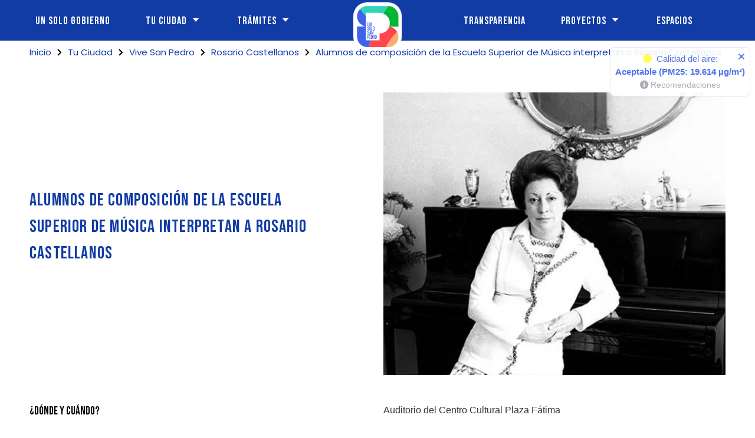

--- FILE ---
content_type: text/css; charset=UTF-8
request_url: https://sanpedro.gob.mx/_next/static/css/5e2e3e85eca1c4e43de6.css
body_size: 7847
content:
@import url(https://fonts.googleapis.com/css2?family=Inter&display=swap);
/*! tailwindcss v2.2.7 | MIT License | https://tailwindcss.com */

/*! modern-normalize v1.1.0 | MIT License | https://github.com/sindresorhus/modern-normalize */html{-moz-tab-size:4;-o-tab-size:4;tab-size:4;line-height:1.15;-webkit-text-size-adjust:100%}body{margin:0;font-family:system-ui,-apple-system,Segoe UI,Roboto,Helvetica,Arial,sans-serif,Apple Color Emoji,Segoe UI Emoji}hr{height:0;color:inherit}abbr[title]{-webkit-text-decoration:underline dotted;text-decoration:underline dotted}b,strong{font-weight:bolder}code,kbd,pre,samp{font-family:ui-monospace,SFMono-Regular,Consolas,Liberation Mono,Menlo,monospace;font-size:1em}small{font-size:80%}sub,sup{font-size:75%;line-height:0;position:relative;vertical-align:baseline}sub{bottom:-.25em}sup{top:-.5em}table{text-indent:0;border-color:inherit}button,input,optgroup,select,textarea{font-family:inherit;font-size:100%;line-height:1.15;margin:0}button,select{text-transform:none}[type=button],[type=submit],button{-webkit-appearance:button}legend{padding:0}progress{vertical-align:baseline}[type=search]{-webkit-appearance:textfield;outline-offset:-2px}summary{display:list-item}blockquote,dd,dl,figure,h1,h2,h3,h4,h5,h6,hr,p,pre{margin:0}button{background-color:transparent;background-image:none}fieldset,ol,ul{margin:0;padding:0}ol,ul{list-style:none}html{font-family:ui-sans-serif,system-ui,-apple-system,BlinkMacSystemFont,Segoe UI,Roboto,Helvetica Neue,Arial,Noto Sans,sans-serif,Apple Color Emoji,Segoe UI Emoji,Segoe UI Symbol,Noto Color Emoji;line-height:1.5}body{font-family:inherit;line-height:inherit}*,:after,:before{box-sizing:border-box;border:0 solid}hr{border-top-width:1px}img{border-style:solid}textarea{resize:vertical}input::-moz-placeholder,textarea::-moz-placeholder{opacity:1;color:#9ca3af}input:-ms-input-placeholder,textarea:-ms-input-placeholder{opacity:1;color:#9ca3af}input::placeholder,textarea::placeholder{opacity:1;color:#9ca3af}button{cursor:pointer}table{border-collapse:collapse}h1,h2,h3,h4,h5,h6{font-size:inherit;font-weight:inherit}a{text-decoration:inherit}button,input,optgroup,select,textarea{padding:0;line-height:inherit;color:inherit}code,kbd,pre,samp{font-family:ui-monospace,SFMono-Regular,Menlo,Monaco,Consolas,Liberation Mono,Courier New,monospace}audio,canvas,embed,iframe,img,object,svg,video{display:block;vertical-align:middle}img,video{max-width:100%;height:auto}[hidden]{display:none}*,:after,:before{--tw-border-opacity:1;border-color:rgba(229,231,235,var(--tw-border-opacity))}.container{width:100%}@media (min-width:640px){.container{max-width:640px}}@media (min-width:768px){.container{max-width:768px}}@media (min-width:1024px){.container{max-width:1024px}}@media (min-width:1280px){.container{max-width:1280px}}@media (min-width:1536px){.container{max-width:1536px}}@media (min-width:1850px){.container{max-width:1850px}}.visible{visibility:visible!important}.static{position:static!important}.fixed{position:fixed!important}.absolute{position:absolute!important}.relative{position:relative!important}.sticky{position:sticky!important}.inset-0{right:0!important;left:0!important}.inset-0,.inset-y-0{top:0!important;bottom:0!important}.top-0{top:0!important}.top-1{top:.25rem!important}.top-4{top:1rem!important}.top-7{top:1.75rem!important}.top-16{top:4rem!important}.top-20{top:5rem!important}.top-1\.5{top:.375rem!important}.-top-12{top:-3rem!important}.top-1\/2{top:50%!important}.right-0{right:0!important}.right-2{right:.5rem!important}.right-4{right:1rem!important}.right-5{right:1.25rem!important}.bottom-0{bottom:0!important}.bottom-3{bottom:.75rem!important}.bottom-14{bottom:3.5rem!important}.bottom-20{bottom:5rem!important}.left-0{left:0!important}.left-1{left:.25rem!important}.left-2{left:.5rem!important}.left-4{left:1rem!important}.left-5{left:1.25rem!important}.left-1\/2{left:50%!important}.z-10{z-index:10!important}.z-20{z-index:20!important}.z-40{z-index:40!important}.z-50{z-index:50!important}.col-span-1{grid-column:span 1/span 1!important}.col-span-2{grid-column:span 2/span 2!important}.col-span-3{grid-column:span 3/span 3!important}.col-span-4{grid-column:span 4/span 4!important}.col-span-5{grid-column:span 5/span 5!important}.col-span-6{grid-column:span 6/span 6!important}.col-span-8{grid-column:span 8/span 8!important}.col-span-12{grid-column:span 12/span 12!important}.col-span-full{grid-column:1/-1!important}.col-start-1{grid-column-start:1!important}.col-start-8{grid-column-start:8!important}.col-start-10{grid-column-start:10!important}.col-end-6{grid-column-end:6!important}.col-end-8{grid-column-end:8!important}.col-end-13{grid-column-end:13!important}.m-0{margin:0!important}.m-auto{margin:auto!important}.mx-auto{margin-left:auto!important;margin-right:auto!important}.my-2{margin-top:.5rem!important;margin-bottom:.5rem!important}.my-8{margin-top:2rem!important;margin-bottom:2rem!important}.my-10{margin-top:2.5rem!important;margin-bottom:2.5rem!important}.my-auto{margin-top:auto!important;margin-bottom:auto!important}.mt-0{margin-top:0!important}.mt-2{margin-top:.5rem!important}.mt-3{margin-top:.75rem!important}.mt-4{margin-top:1rem!important}.mt-5{margin-top:1.25rem!important}.mt-6{margin-top:1.5rem!important}.mt-8{margin-top:2rem!important}.mt-10{margin-top:2.5rem!important}.mt-12{margin-top:3rem!important}.mt-16{margin-top:4rem!important}.mt-20{margin-top:5rem!important}.mr-0{margin-right:0!important}.mr-2{margin-right:.5rem!important}.mr-4{margin-right:1rem!important}.mr-5{margin-right:1.25rem!important}.mr-auto{margin-right:auto!important}.mb-0{margin-bottom:0!important}.mb-1{margin-bottom:.25rem!important}.mb-2{margin-bottom:.5rem!important}.mb-3{margin-bottom:.75rem!important}.mb-4{margin-bottom:1rem!important}.mb-5{margin-bottom:1.25rem!important}.mb-6{margin-bottom:1.5rem!important}.mb-8{margin-bottom:2rem!important}.mb-10{margin-bottom:2.5rem!important}.mb-2\.5{margin-bottom:.625rem!important}.ml-4{margin-left:1rem!important}.ml-auto{margin-left:auto!important}.box-border{box-sizing:border-box!important}.block{display:block!important}.inline-block{display:inline-block!important}.flex{display:flex!important}.table{display:table!important}.grid{display:grid!important}.contents{display:contents!important}.list-item{display:list-item!important}.hidden{display:none!important}.h-2{height:.5rem!important}.h-3{height:.75rem!important}.h-4{height:1rem!important}.h-10{height:2.5rem!important}.h-16{height:4rem!important}.h-40{height:10rem!important}.h-80{height:20rem!important}.h-96{height:24rem!important}.h-220{height:220px!important}.h-auto{height:auto!important}.h-2\.5{height:.625rem!important}.h-2\/3{height:66.666667%!important}.h-3\/6{height:50%!important}.h-full{height:100%!important}.h-50vh{height:50vh!important}.max-h-6{max-height:1.5rem!important}.min-h-screen{min-height:100vh!important}.w-0{width:0!important}.w-3{width:.75rem!important}.w-4{width:1rem!important}.w-10{width:2.5rem!important}.w-16{width:4rem!important}.w-20{width:5rem!important}.w-64{width:16rem!important}.w-70{width:70%!important}.w-auto{width:auto!important}.w-0\.5{width:.125rem!important}.w-1\/2{width:50%!important}.w-1\/3{width:33.333333%!important}.w-2\/12{width:16.666667%!important}.w-5\/12{width:41.666667%!important}.w-8\/12{width:66.666667%!important}.w-10\/12{width:83.333333%!important}.w-11\/12{width:91.666667%!important}.w-full{width:100%!important}.w-max{width:-webkit-max-content!important;width:-moz-max-content!important;width:max-content!important}.max-w-580{max-width:580px!important}.max-w-3xl{max-width:48rem!important}.max-w-4xl{max-width:56rem!important}.max-w-5xl{max-width:64rem!important}.max-w-6xl{max-width:72rem!important}.max-w-full{max-width:100%!important}.flex-1{flex:1 1 0%!important}.border-collapse{border-collapse:collapse!important}.transform{--tw-translate-x:0!important;--tw-translate-y:0!important;--tw-rotate:0!important;--tw-skew-x:0!important;--tw-skew-y:0!important;--tw-scale-x:1!important;--tw-scale-y:1!important;transform:translateX(var(--tw-translate-x)) translateY(var(--tw-translate-y)) rotate(var(--tw-rotate)) skewX(var(--tw-skew-x)) skewY(var(--tw-skew-y)) scaleX(var(--tw-scale-x)) scaleY(var(--tw-scale-y))!important}.translate-x-0{--tw-translate-x:0px!important}.-translate-x-1\/2{--tw-translate-x:-50%!important}.-translate-x-full{--tw-translate-x:-100%!important}.-translate-y-1\/2{--tw-translate-y:-50%!important}@-webkit-keyframes spin{to{transform:rotate(1turn)}}@keyframes spin{to{transform:rotate(1turn)}}@-webkit-keyframes ping{75%,to{transform:scale(2);opacity:0}}@keyframes ping{75%,to{transform:scale(2);opacity:0}}@-webkit-keyframes pulse{50%{opacity:.5}}@keyframes pulse{50%{opacity:.5}}@-webkit-keyframes bounce{0%,to{transform:translateY(-25%);-webkit-animation-timing-function:cubic-bezier(.8,0,1,1);animation-timing-function:cubic-bezier(.8,0,1,1)}50%{transform:none;-webkit-animation-timing-function:cubic-bezier(0,0,.2,1);animation-timing-function:cubic-bezier(0,0,.2,1)}}@keyframes bounce{0%,to{transform:translateY(-25%);-webkit-animation-timing-function:cubic-bezier(.8,0,1,1);animation-timing-function:cubic-bezier(.8,0,1,1)}50%{transform:none;-webkit-animation-timing-function:cubic-bezier(0,0,.2,1);animation-timing-function:cubic-bezier(0,0,.2,1)}}.cursor-pointer{cursor:pointer!important}.resize{resize:both!important}.appearance-none{-webkit-appearance:none!important;-moz-appearance:none!important;appearance:none!important}.grid-cols-1{grid-template-columns:repeat(1,minmax(0,1fr))!important}.grid-cols-2{grid-template-columns:repeat(2,minmax(0,1fr))!important}.grid-cols-4{grid-template-columns:repeat(4,minmax(0,1fr))!important}.grid-cols-6{grid-template-columns:repeat(6,minmax(0,1fr))!important}.grid-cols-7{grid-template-columns:repeat(7,minmax(0,1fr))!important}.grid-cols-10{grid-template-columns:repeat(10,minmax(0,1fr))!important}.grid-cols-12{grid-template-columns:repeat(12,minmax(0,1fr))!important}.flex-row{flex-direction:row!important}.flex-row-reverse{flex-direction:row-reverse!important}.flex-col{flex-direction:column!important}.flex-col-reverse{flex-direction:column-reverse!important}.flex-wrap{flex-wrap:wrap!important}.place-items-center{place-items:center!important}.content-center{align-content:center!important}.items-start{align-items:flex-start!important}.items-end{align-items:flex-end!important}.items-center{align-items:center!important}.justify-start{justify-content:flex-start!important}.justify-end{justify-content:flex-end!important}.justify-center{justify-content:center!important}.justify-between{justify-content:space-between!important}.justify-items-stretch{justify-items:stretch!important}.gap-1{gap:.25rem!important}.gap-2{gap:.5rem!important}.gap-3{gap:.75rem!important}.gap-4{gap:1rem!important}.gap-5{gap:1.25rem!important}.gap-6{gap:1.5rem!important}.gap-8{gap:2rem!important}.gap-10{gap:2.5rem!important}.gap-20{gap:5rem!important}.gap-2\.5{gap:.625rem!important}.gap-x-0{-moz-column-gap:0!important;column-gap:0!important}.gap-x-1{-moz-column-gap:.25rem!important;column-gap:.25rem!important}.gap-x-2{-moz-column-gap:.5rem!important;column-gap:.5rem!important}.gap-x-4{-moz-column-gap:1rem!important;column-gap:1rem!important}.gap-x-5{-moz-column-gap:1.25rem!important;column-gap:1.25rem!important}.gap-x-10{-moz-column-gap:2.5rem!important;column-gap:2.5rem!important}.gap-x-1\.5{-moz-column-gap:.375rem!important;column-gap:.375rem!important}.gap-y-0{row-gap:0!important}.gap-y-2{row-gap:.5rem!important}.gap-y-5{row-gap:1.25rem!important}.gap-y-10{row-gap:2.5rem!important}.space-x-2>:not([hidden])~:not([hidden]){--tw-space-x-reverse:0!important;margin-right:calc(.5rem * var(--tw-space-x-reverse))!important;margin-left:calc(.5rem * calc(1 - var(--tw-space-x-reverse)))!important}.space-y-2>:not([hidden])~:not([hidden]){--tw-space-y-reverse:0!important;margin-top:calc(.5rem * calc(1 - var(--tw-space-y-reverse)))!important;margin-bottom:calc(.5rem * var(--tw-space-y-reverse))!important}.space-y-4>:not([hidden])~:not([hidden]){--tw-space-y-reverse:0!important;margin-top:calc(1rem * calc(1 - var(--tw-space-y-reverse)))!important;margin-bottom:calc(1rem * var(--tw-space-y-reverse))!important}.space-y-6>:not([hidden])~:not([hidden]){--tw-space-y-reverse:0!important;margin-top:calc(1.5rem * calc(1 - var(--tw-space-y-reverse)))!important;margin-bottom:calc(1.5rem * var(--tw-space-y-reverse))!important}.place-self-center{place-self:center!important}.self-center{align-self:center!important}.justify-self-start{justify-self:start!important}.justify-self-end{justify-self:end!important}.justify-self-center{justify-self:center!important}.overflow-auto{overflow:auto!important}.overflow-hidden{overflow:hidden!important}.overflow-y-auto{overflow-y:auto!important}.overflow-x-hidden{overflow-x:hidden!important}.overflow-ellipsis{text-overflow:ellipsis!important}.whitespace-nowrap{white-space:nowrap!important}.rounded-none{border-radius:0!important}.rounded{border-radius:.25rem!important}.rounded-md{border-radius:.375rem!important}.rounded-lg{border-radius:.5rem!important}.rounded-xl{border-radius:.75rem!important}.rounded-3xl{border-radius:1.5rem!important}.rounded-full{border-radius:9999px!important}.border-0{border-width:0!important}.border-2{border-width:2px!important}.border{border-width:1px!important}.border-t{border-top-width:1px!important}.border-r{border-right-width:1px!important}.border-b{border-bottom-width:1px!important}.border-l{border-left-width:1px!important}.border-gray-100{--tw-border-opacity:1!important;border-color:rgba(243,244,246,var(--tw-border-opacity))!important}.border-gray-200{--tw-border-opacity:1!important;border-color:rgba(229,231,235,var(--tw-border-opacity))!important}.border-gray-300{--tw-border-opacity:1!important;border-color:rgba(209,213,219,var(--tw-border-opacity))!important}.border-gray-dark{--tw-border-opacity:1!important;border-color:rgba(51,51,51,var(--tw-border-opacity))!important}.border-blue-blue2{--tw-border-opacity:1!important;border-color:rgba(17,60,165,var(--tw-border-opacity))!important}.border-blue-blue3{border-color:rgba(194,222,255,.4)!important}.hover\:border-black:hover{--tw-border-opacity:1!important;border-color:rgba(0,0,0,var(--tw-border-opacity))!important}.hover\:border-gray-300:hover{--tw-border-opacity:1!important;border-color:rgba(209,213,219,var(--tw-border-opacity))!important}.bg-transparent{background-color:transparent!important}.bg-black{background-color:rgba(0,0,0,var(--tw-bg-opacity))!important}.bg-black,.bg-white{--tw-bg-opacity:1!important}.bg-white{background-color:rgba(255,255,255,var(--tw-bg-opacity))!important}.bg-gray-100{background-color:rgba(243,244,246,var(--tw-bg-opacity))!important}.bg-gray-100,.bg-gray-200{--tw-bg-opacity:1!important}.bg-gray-200{background-color:rgba(229,231,235,var(--tw-bg-opacity))!important}.bg-gray-300{background-color:rgba(209,213,219,var(--tw-bg-opacity))!important}.bg-gray-300,.bg-gray-dark{--tw-bg-opacity:1!important}.bg-gray-dark{background-color:rgba(51,51,51,var(--tw-bg-opacity))!important}.bg-gray{background-color:rgba(153,153,153,var(--tw-bg-opacity))!important}.bg-gray,.bg-gray-border{--tw-bg-opacity:1!important}.bg-gray-border{background-color:rgba(238,238,238,var(--tw-bg-opacity))!important}.bg-red-500{background-color:rgba(239,68,68,var(--tw-bg-opacity))!important}.bg-blue-500,.bg-red-500{--tw-bg-opacity:1!important}.bg-blue-500{background-color:rgba(59,130,246,var(--tw-bg-opacity))!important}.bg-blue-600{background-color:rgba(37,99,235,var(--tw-bg-opacity))!important}.bg-blue-600,.bg-blue-blue{--tw-bg-opacity:1!important}.bg-blue-blue{background-color:rgba(63,99,232,var(--tw-bg-opacity))!important}.hover\:bg-gray-100:hover{--tw-bg-opacity:1!important;background-color:rgba(243,244,246,var(--tw-bg-opacity))!important}.hover\:bg-gray-200:hover{--tw-bg-opacity:1!important;background-color:rgba(229,231,235,var(--tw-bg-opacity))!important}.hover\:bg-blue-700:hover{--tw-bg-opacity:1!important;background-color:rgba(29,78,216,var(--tw-bg-opacity))!important}.hover\:bg-blue-blue2:hover{--tw-bg-opacity:1!important;background-color:rgba(17,60,165,var(--tw-bg-opacity))!important}.bg-opacity-30{--tw-bg-opacity:0.3!important}.bg-opacity-50{--tw-bg-opacity:0.5!important}.bg-scroll{background-attachment:scroll!important}.object-cover{-o-object-fit:cover!important;object-fit:cover!important}.p-2{padding:.5rem!important}.p-3{padding:.75rem!important}.p-4{padding:1rem!important}.p-5{padding:1.25rem!important}.p-6{padding:1.5rem!important}.p-7{padding:1.75rem!important}.p-10{padding:2.5rem!important}.px-1{padding-left:.25rem!important;padding-right:.25rem!important}.px-2{padding-left:.5rem!important;padding-right:.5rem!important}.px-3{padding-left:.75rem!important;padding-right:.75rem!important}.px-4{padding-left:1rem!important;padding-right:1rem!important}.px-5{padding-left:1.25rem!important;padding-right:1.25rem!important}.px-6{padding-left:1.5rem!important;padding-right:1.5rem!important}.px-8{padding-left:2rem!important;padding-right:2rem!important}.px-9{padding-left:2.25rem!important;padding-right:2.25rem!important}.px-10{padding-left:2.5rem!important;padding-right:2.5rem!important}.py-0{padding-top:0!important;padding-bottom:0!important}.py-1{padding-top:.25rem!important;padding-bottom:.25rem!important}.py-2{padding-top:.5rem!important;padding-bottom:.5rem!important}.py-3{padding-top:.75rem!important;padding-bottom:.75rem!important}.py-4{padding-top:1rem!important;padding-bottom:1rem!important}.py-5{padding-top:1.25rem!important;padding-bottom:1.25rem!important}.py-6{padding-top:1.5rem!important;padding-bottom:1.5rem!important}.py-8{padding-top:2rem!important;padding-bottom:2rem!important}.py-10{padding-top:2.5rem!important;padding-bottom:2.5rem!important}.py-12{padding-top:3rem!important;padding-bottom:3rem!important}.py-14{padding-top:3.5rem!important;padding-bottom:3.5rem!important}.py-16{padding-top:4rem!important;padding-bottom:4rem!important}.py-20{padding-top:5rem!important;padding-bottom:5rem!important}.py-0\.5{padding-top:.125rem!important;padding-bottom:.125rem!important}.pt-0{padding-top:0!important}.pt-2{padding-top:.5rem!important}.pt-4{padding-top:1rem!important}.pt-5{padding-top:1.25rem!important}.pt-6{padding-top:1.5rem!important}.pt-8{padding-top:2rem!important}.pt-10{padding-top:2.5rem!important}.pt-14{padding-top:3.5rem!important}.pt-2\.5{padding-top:.625rem!important}.pr-1{padding-right:.25rem!important}.pr-2{padding-right:.5rem!important}.pr-5{padding-right:1.25rem!important}.pr-6{padding-right:1.5rem!important}.pr-7{padding-right:1.75rem!important}.pr-20{padding-right:5rem!important}.pb-0{padding-bottom:0!important}.pb-1{padding-bottom:.25rem!important}.pb-2{padding-bottom:.5rem!important}.pb-3{padding-bottom:.75rem!important}.pb-4{padding-bottom:1rem!important}.pb-5{padding-bottom:1.25rem!important}.pb-6{padding-bottom:1.5rem!important}.pb-8{padding-bottom:2rem!important}.pb-10{padding-bottom:2.5rem!important}.pb-1\.5{padding-bottom:.375rem!important}.pl-2{padding-left:.5rem!important}.pl-4{padding-left:1rem!important}.pl-5{padding-left:1.25rem!important}.pl-6{padding-left:1.5rem!important}.pl-7{padding-left:1.75rem!important}.pl-8{padding-left:2rem!important}.pl-10{padding-left:2.5rem!important}.text-left{text-align:left!important}.text-center{text-align:center!important}.text-right{text-align:right!important}.align-bottom{vertical-align:bottom!important}.font-serif{font-family:ui-serif,Georgia,Cambria,Times New Roman,Times,serif!important}.text-xs{font-size:.75rem!important;line-height:1rem!important}.text-sm{font-size:.875rem!important;line-height:1.25rem!important}.text-base{font-size:1rem!important;line-height:1.5rem!important}.text-lg{font-size:1.125rem!important}.text-lg,.text-xl{line-height:1.75rem!important}.text-xl{font-size:1.25rem!important}.text-2xl{font-size:1.5rem!important;line-height:2rem!important}.text-3xl{font-size:1.875rem!important;line-height:2.25rem!important}.text-4xl{font-size:2.25rem!important;line-height:2.5rem!important}.text-5xl{font-size:3rem!important;line-height:1!important}.font-extralight{font-weight:200!important}.font-light{font-weight:300!important}.font-semibold{font-weight:600!important}.font-bold{font-weight:700!important}.italic{font-style:italic!important}.leading-tight{line-height:1.25!important}.text-black{color:rgba(0,0,0,var(--tw-text-opacity))!important}.text-black,.text-white{--tw-text-opacity:1!important}.text-white{color:rgba(255,255,255,var(--tw-text-opacity))!important}.text-gray-400{--tw-text-opacity:1!important;color:rgba(156,163,175,var(--tw-text-opacity))!important}.text-gray-500{--tw-text-opacity:1!important;color:rgba(107,114,128,var(--tw-text-opacity))!important}.text-gray-700{color:rgba(55,65,81,var(--tw-text-opacity))!important}.text-gray,.text-gray-700{--tw-text-opacity:1!important}.text-gray{color:rgba(153,153,153,var(--tw-text-opacity))!important}.text-red-500{--tw-text-opacity:1!important;color:rgba(239,68,68,var(--tw-text-opacity))!important}.text-green-500{--tw-text-opacity:1!important;color:rgba(16,185,129,var(--tw-text-opacity))!important}.text-blue-500{--tw-text-opacity:1!important;color:rgba(59,130,246,var(--tw-text-opacity))!important}.text-blue-600{--tw-text-opacity:1!important;color:rgba(37,99,235,var(--tw-text-opacity))!important}.text-blue-blue{--tw-text-opacity:1!important;color:rgba(63,99,232,var(--tw-text-opacity))!important}.text-blue-blue2{--tw-text-opacity:1!important;color:rgba(17,60,165,var(--tw-text-opacity))!important}.hover\:text-gray-200:hover{--tw-text-opacity:1!important;color:rgba(229,231,235,var(--tw-text-opacity))!important}.hover\:text-gray-700:hover{--tw-text-opacity:1!important;color:rgba(55,65,81,var(--tw-text-opacity))!important}.group:hover .group-hover\:underline,.hover\:underline:hover,.underline{text-decoration:underline!important}.opacity-0{opacity:0!important}.opacity-10{opacity:.1!important}.opacity-25{opacity:.25!important}.opacity-50{opacity:.5!important}.opacity-90{opacity:.9!important}.opacity-100{opacity:1!important}.group:hover .group-hover\:opacity-50{opacity:.5!important}.group:hover .group-hover\:opacity-100{opacity:1!important}.hover\:opacity-60:hover{opacity:.6!important}.hover\:opacity-100:hover{opacity:1!important}*,:after,:before{--tw-shadow:0 0 transparent}.shadow{--tw-shadow:0 1px 3px 0 rgba(0,0,0,0.1),0 1px 2px 0 rgba(0,0,0,0.06)!important}.shadow,.shadow-md{box-shadow:var(--tw-ring-offset-shadow,0 0 transparent),var(--tw-ring-shadow,0 0 transparent),var(--tw-shadow)!important}.shadow-md{--tw-shadow:0 4px 6px -1px rgba(0,0,0,0.1),0 2px 4px -1px rgba(0,0,0,0.06)!important}.shadow-lg{--tw-shadow:0 10px 15px -3px rgba(0,0,0,0.1),0 4px 6px -2px rgba(0,0,0,0.05)!important}.shadow-2xl,.shadow-lg{box-shadow:var(--tw-ring-offset-shadow,0 0 transparent),var(--tw-ring-shadow,0 0 transparent),var(--tw-shadow)!important}.shadow-2xl{--tw-shadow:0 25px 50px -12px rgba(0,0,0,0.25)!important}.focus\:outline-none:focus{outline:2px solid transparent!important;outline-offset:2px!important}*,:after,:before{--tw-ring-inset:var(--tw-empty,/*!*/ /*!*/);--tw-ring-offset-width:0px;--tw-ring-offset-color:#fff;--tw-ring-color:rgba(59,130,246,0.5);--tw-ring-offset-shadow:0 0 transparent;--tw-ring-shadow:0 0 transparent}.filter{--tw-blur:var(--tw-empty,/*!*/ /*!*/)!important;--tw-brightness:var(--tw-empty,/*!*/ /*!*/)!important;--tw-contrast:var(--tw-empty,/*!*/ /*!*/)!important;--tw-grayscale:var(--tw-empty,/*!*/ /*!*/)!important;--tw-hue-rotate:var(--tw-empty,/*!*/ /*!*/)!important;--tw-invert:var(--tw-empty,/*!*/ /*!*/)!important;--tw-saturate:var(--tw-empty,/*!*/ /*!*/)!important;--tw-sepia:var(--tw-empty,/*!*/ /*!*/)!important;--tw-drop-shadow:var(--tw-empty,/*!*/ /*!*/)!important;filter:var(--tw-blur) var(--tw-brightness) var(--tw-contrast) var(--tw-grayscale) var(--tw-hue-rotate) var(--tw-invert) var(--tw-saturate) var(--tw-sepia) var(--tw-drop-shadow)!important}.blur{--tw-blur:blur(8px)!important}.transition-all{transition-property:all!important;transition-timing-function:cubic-bezier(.4,0,.2,1)!important;transition-duration:.15s!important}.transition{transition-property:background-color,border-color,color,fill,stroke,opacity,box-shadow,transform,filter,-webkit-backdrop-filter!important;transition-property:background-color,border-color,color,fill,stroke,opacity,box-shadow,transform,filter,backdrop-filter!important;transition-property:background-color,border-color,color,fill,stroke,opacity,box-shadow,transform,filter,backdrop-filter,-webkit-backdrop-filter!important;transition-timing-function:cubic-bezier(.4,0,.2,1)!important;transition-duration:.15s!important}.transition-colors{transition-property:background-color,border-color,color,fill,stroke!important;transition-timing-function:cubic-bezier(.4,0,.2,1)!important;transition-duration:.15s!important}.transition-opacity{transition-property:opacity!important;transition-timing-function:cubic-bezier(.4,0,.2,1)!important;transition-duration:.15s!important}.transition-transform{transition-property:transform!important;transition-timing-function:cubic-bezier(.4,0,.2,1)!important;transition-duration:.15s!important}.duration-200{transition-duration:.2s!important}.duration-300{transition-duration:.3s!important}.duration-500{transition-duration:.5s!important}.ease-out{transition-timing-function:cubic-bezier(0,0,.2,1)!important}.ease-in-out{transition-timing-function:cubic-bezier(.4,0,.2,1)!important}html{scroll-padding-top:110px;scroll-behavior:smooth}body,html{padding:0;margin:0;font-family:-apple-system,BlinkMacSystemFont,Segoe UI,Roboto,Oxygen,Ubuntu,Cantarell,Fira Sans,Droid Sans,Helvetica Neue,sans-serif}a{color:inherit;text-decoration:none}*{box-sizing:border-box;-webkit-font-smoothing:antialiased;-moz-osx-font-smoothing:grayscale}@-webkit-keyframes scroll-left{0%{-webkit-transform:translateX(100%)}to{-webkit-transform:translateX(-100%)}}@keyframes scroll-left{0%{transform:translateX(100%)}to{transform:translateX(-100%)}}.d-inline{display:inline-block}.air-quality-container .close-air,.air-quality-container p{color:#3f63e8}.link-top{margin:0;padding:22px 0}.link-top li{margin-right:13px}.link-top li a{font-family:Poppins,system-ui;text-decoration:none;color:#3f63e8}.link-top li a:hover{color:#113ca5}.text-right{text-align:right}.link-top.font-20{font-size:20px}.w-sam{max-width:25px}.btn-sam{cursor:pointer}.nav-menu{margin:0;padding:0}.nav-menu>li{margin:0 30px;display:inline-block}.nav-menu li a{display:block;padding:0 0 12px;font-size:15px;text-decoration:none;color:#3f63e8}.nav-menu li a:hover{color:#113ca5}.sub-menu{text-align:left;background:hsla(0,0%,100%,.8901960784313725);z-index:100;min-width:220px;border:0;padding:0 0 20px;border-radius:0;border-bottom:5px solid #3f63e8;box-shadow:0 6px 12px 0 rgb(0 0 0/20%);margin-top:0}.nav-menu ul.sub-menu{list-style:none;z-index:101;position:absolute;display:none;margin-top:0}.nav-menu ul.sub-menu li a{border-bottom:1px solid #e6e6e6;display:block;padding:8px 20px;font-weight:400;font-size:16px}.nav-menu ul.sub-menu li:last-child a{border-bottom:none}ul.nav-menu>li>a{position:relative;transition:.35s}ul.nav-menu>li.active>a:before,ul.nav-menu>li:hover>a:before{border-color:#3f63e8;opacity:1;transform:scale(1) translateZ(0)}ul.nav-menu>li>a:before{content:"";position:absolute;left:0;right:0;bottom:0;opacity:0;border-bottom:3px solid transparent;transform:scale(0) translateZ(0);transition:transform .45s ease,opacity .55s ease}.has-child>a:after{padding-left:6px;font-family:boxicons!important;font-weight:400;font-style:normal;font-variant:normal;content:"\ea29"}.center-full{align-items:center;display:flex;justify-content:center}.btn-nav{position:absolute;font-size:30px;color:#909090;cursor:pointer}#check,.btn-nav{display:none}.justify-content-end{justify-content:flex-end!important}.position-relative{position:relative}.position-absolute{position:absolute}.bg-banco-tiempo{background-size:cover}.bg-banco-tiempo,.bg-mujer-cuidando{background-repeat:no-repeat;background-position:bottom;min-height:700px}.bg-inscribete,.bg-mujer-cuidando{background-size:100%}.bg-inscribete{background-position:bottom;background-repeat:no-repeat;min-height:800px}.custom-pa{width:100%;bottom:26%;right:7%}.custom-pa2{width:100%;top:12%;right:9%}.font-bold{font-weight:700}.font-18{font-size:18px}.contacto{padding-top:130px}.contacto li:first-child span{font-weight:400;font-family:Times New Roman}.contacto li:first-child{font-size:34px;padding:20px 0 80px 80px;border-bottom:1px solid #000}.contacto li{padding:20px 0}.contacto li a:hover{color:#656565}.contacto li h3{font-family:Arial;font-weight:700;font-size:30px;margin-top:33px;margin-bottom:20px}.bg-btn-arrow{background-image:url(/assets/btn-left.png);background-size:60px;background-position:left 13%;background-repeat:no-repeat}.w-90{max-width:90%}.w-70,.w-90{margin:0 auto}.w-70{max-width:70%}.btn-bottom{right:0;left:0;top:50px;position:absolute;display:block;background-size:100%;background-repeat:no-repeat;width:60px;height:60px;background-image:url(/assets/btn-bottom.png);margin:auto}.modalVeda{background-color:rgba(0,0,0,.7);position:fixed;top:0;z-index:100;width:100%;height:100%;-webkit-backdrop-filter:blur(5px);backdrop-filter:blur(5px)}@media (min-width:768px){.hidden-sm{display:none}.nav-menu li:hover>ul.sub-menu{display:block}}@media (min-width:2000px){.bg-banco-tiempo{min-height:715px}}@media (max-width:1199px){.nav-menu li a{font-size:17px}.nav-menu>li{margin:0 16px}.bg-banco-tiempo{min-height:600px}.custom-pa{bottom:19%;right:7%}.bg-mujer-cuidando{min-height:480px}.bg-inscribete{min-height:650px}.contacto{padding-top:89px}}@media (max-width:1023px){#check:checked~.btn-nav{position:fixed!important}.btn-nav{right:30px;top:10px;z-index:100;display:block}.nav-menu>li{display:block;margin:0 12px}ul.nav-menu li a{padding:20px 40px;text-align:left;font-size:20px;color:#fff}ul.nav-menu>li a:hover{color:#fff}ul.nav-menu>li ul a:hover{color:#000}ul.nav-menu li a.active,ul.nav-menu li a:hover{background:none;color:#fff}#check:checked~ul.nav-menu{left:0}ul.nav-menu li>ul{display:none;list-style:none;margin:0}ul.nav-menu li.active>ul{display:block!important}ul.nav-menu ul{background-color:#fff;position:static!important}ul.nav-menu ul.sub-menu li a{padding:7px 10px 7px 40px;color:#000}}@media (max-width:991px){.nav-menu li a{font-size:13px}.bg-banco-tiempo{min-height:450px}.custom-pa{bottom:7%;right:9%}.bg-mujer-cuidando{min-height:400px}.bg-inscribete{min-height:580px}.hidden-xs{display:none}.link-top{padding:0}.link-top li a{font-size:25px}.link-social{display:none}}@media (max-width:768px){.font-18{font-size:17px}.bg-inscribete{padding-bottom:120px}.contacto{padding-top:0}.contacto li{text-align:center}.contacto li h3{font-size:25px;margin-top:20px;margin-bottom:20px}.bg-btn-arrow{background-position:10% 20%}.bg-mujer-cuidando{padding:0 20px}.custom-pa{width:100%}.btn-bottom,.custom-pa{position:static!important}.btn-bottom{display:block;margin:20px auto}}@media (max-width:767px){.pt-3{padding-top:0}}@media (max-width:576px){.bg-banco-tiempo{background-position:0 -22px;background-size:contain;min-height:250px}.custom-pa{text-align:center;position:absolute!important;bottom:0;right:0;left:0;margin:auto}.btn-bottom{width:40px;height:40px}.bg-mujer-cuidando{min-height:430px}}.map{width:100%;height:400px}.map .ol-custom-overviewmap,.map .ol-custom-overviewmap.ol-uncollapsible{bottom:auto;left:auto;right:0;top:0}.map .ol-custom-overviewmap:not(.ol-collapsed){border:1px solid #000}.map .ol-custom-overviewmap .ol-overviewmap-map{border:none;width:300px}.map .ol-custom-overviewmap .ol-overviewmap-box{border:2px solid red}.map .ol-custom-overviewmap:not(.ol-collapsed) button{bottom:auto;left:auto;right:1px;top:1px}.map .ol-rotate{top:170px;right:0}@media (min-width:640px){.sm\:col-span-6{grid-column:span 6/span 6!important}.sm\:my-0{margin-top:0!important;margin-bottom:0!important}.sm\:w-3\/12{width:25%!important}.sm\:grid-cols-1{grid-template-columns:repeat(1,minmax(0,1fr))!important}.sm\:grid-cols-2{grid-template-columns:repeat(2,minmax(0,1fr))!important}.sm\:grid-cols-3{grid-template-columns:repeat(3,minmax(0,1fr))!important}.sm\:gap-x-9{-moz-column-gap:2.25rem!important;column-gap:2.25rem!important}}@media (min-width:768px){.md\:absolute{position:absolute!important}.md\:sticky{position:sticky!important}.md\:top-0{top:0!important}.md\:top-1{top:.25rem!important}.md\:top-3{top:.75rem!important}.md\:top-1\.5{top:.375rem!important}.md\:right-0{right:0!important}.md\:right-5{right:1.25rem!important}.md\:-right-10{right:-2.5rem!important}.md\:left-12{left:3rem!important}.md\:col-span-1{grid-column:span 1/span 1!important}.md\:col-span-2{grid-column:span 2/span 2!important}.md\:col-span-3{grid-column:span 3/span 3!important}.md\:col-span-4{grid-column:span 4/span 4!important}.md\:col-span-5{grid-column:span 5/span 5!important}.md\:col-span-6{grid-column:span 6/span 6!important}.md\:col-span-8{grid-column:span 8/span 8!important}.md\:col-span-9{grid-column:span 9/span 9!important}.md\:col-span-12{grid-column:span 12/span 12!important}.md\:col-start-1{grid-column-start:1!important}.md\:col-start-2{grid-column-start:2!important}.md\:col-start-7{grid-column-start:7!important}.md\:col-end-4{grid-column-end:4!important}.md\:col-end-5{grid-column-end:5!important}.md\:col-end-6{grid-column-end:6!important}.md\:col-end-12{grid-column-end:12!important}.md\:col-end-13{grid-column-end:13!important}.md\:mx-0{margin-left:0!important;margin-right:0!important}.md\:mt-0{margin-top:0!important}.md\:mt-5{margin-top:1.25rem!important}.md\:mt-10{margin-top:2.5rem!important}.md\:mr-5{margin-right:1.25rem!important}.md\:mb-0{margin-bottom:0!important}.md\:mb-5{margin-bottom:1.25rem!important}.md\:mb-10{margin-bottom:2.5rem!important}.md\:block{display:block!important}.md\:flex{display:flex!important}.md\:grid{display:grid!important}.md\:hidden{display:none!important}.md\:h-530{height:530px!important}.md\:h-590{height:590px!important}.md\:h-1\/4{height:25%!important}.md\:h-full{height:100%!important}.md\:w-auto{width:auto!important}.md\:w-1\/2{width:50%!important}.md\:w-1\/3{width:33.333333%!important}.md\:w-2\/3{width:66.666667%!important}.md\:w-3\/12{width:25%!important}.md\:w-4\/12{width:33.333333%!important}.md\:w-6\/12{width:50%!important}.md\:w-9\/12{width:75%!important}.md\:w-10\/12{width:83.333333%!important}.md\:flex-none{flex:none!important}.md\:grid-cols-2{grid-template-columns:repeat(2,minmax(0,1fr))!important}.md\:grid-cols-3{grid-template-columns:repeat(3,minmax(0,1fr))!important}.md\:grid-cols-4{grid-template-columns:repeat(4,minmax(0,1fr))!important}.md\:grid-cols-6{grid-template-columns:repeat(6,minmax(0,1fr))!important}.md\:grid-cols-9{grid-template-columns:repeat(9,minmax(0,1fr))!important}.md\:grid-cols-12{grid-template-columns:repeat(12,minmax(0,1fr))!important}.md\:flex-row{flex-direction:row!important}.md\:flex-row-reverse{flex-direction:row-reverse!important}.md\:flex-col{flex-direction:column!important}.md\:flex-col-reverse{flex-direction:column-reverse!important}.md\:items-start{align-items:flex-start!important}.md\:items-end{align-items:flex-end!important}.md\:justify-start{justify-content:flex-start!important}.md\:justify-end{justify-content:flex-end!important}.md\:justify-between{justify-content:space-between!important}.md\:gap-5{gap:1.25rem!important}.md\:gap-14{gap:3.5rem!important}.md\:gap-x-5{-moz-column-gap:1.25rem!important;column-gap:1.25rem!important}.md\:gap-y-0{row-gap:0!important}.md\:gap-y-3{row-gap:.75rem!important}.md\:gap-y-6{row-gap:1.5rem!important}.md\:border-0{border-width:0!important}.md\:p-4{padding:1rem!important}.md\:p-20{padding:5rem!important}.md\:px-5{padding-left:1.25rem!important;padding-right:1.25rem!important}.md\:py-10{padding-top:2.5rem!important;padding-bottom:2.5rem!important}.md\:py-12{padding-top:3rem!important;padding-bottom:3rem!important}.md\:py-20{padding-top:5rem!important;padding-bottom:5rem!important}.md\:pt-0{padding-top:0!important}.md\:pt-10{padding-top:2.5rem!important}.md\:pt-20{padding-top:5rem!important}.md\:pr-2{padding-right:.5rem!important}.md\:pr-8{padding-right:2rem!important}.md\:pr-10{padding-right:2.5rem!important}.md\:pr-2\.5{padding-right:.625rem!important}.md\:pb-0{padding-bottom:0!important}.md\:pb-10{padding-bottom:2.5rem!important}.md\:pb-20{padding-bottom:5rem!important}.md\:pl-8{padding-left:2rem!important}.md\:text-left{text-align:left!important}.md\:text-center{text-align:center!important}.md\:text-right{text-align:right!important}}@media (min-width:1024px){.lg\:absolute{position:absolute!important}.lg\:top-0{top:0!important}.lg\:top-1{top:.25rem!important}.lg\:-top-10{top:-2.5rem!important}.lg\:right-0{right:0!important}.lg\:right-2{right:.5rem!important}.lg\:-right-10{right:-2.5rem!important}.lg\:col-span-2{grid-column:span 2/span 2!important}.lg\:col-span-3{grid-column:span 3/span 3!important}.lg\:col-span-5{grid-column:span 5/span 5!important}.lg\:col-span-6{grid-column:span 6/span 6!important}.lg\:col-span-7{grid-column:span 7/span 7!important}.lg\:col-span-8{grid-column:span 8/span 8!important}.lg\:col-span-9{grid-column:span 9/span 9!important}.lg\:col-span-10{grid-column:span 10/span 10!important}.lg\:col-span-12{grid-column:span 12/span 12!important}.lg\:col-start-1{grid-column-start:1!important}.lg\:col-start-2{grid-column-start:2!important}.lg\:col-start-4{grid-column-start:4!important}.lg\:col-start-5{grid-column-start:5!important}.lg\:col-start-6{grid-column-start:6!important}.lg\:col-end-6{grid-column-end:6!important}.lg\:my-5{margin-top:1.25rem!important;margin-bottom:1.25rem!important}.lg\:mt-20{margin-top:5rem!important}.lg\:mr-10{margin-right:2.5rem!important}.lg\:mb-0{margin-bottom:0!important}.lg\:block{display:block!important}.lg\:flex{display:flex!important}.lg\:hidden{display:none!important}.lg\:h-766{height:766px!important}.lg\:w-42{width:42%!important}.lg\:w-4\/12{width:33.333333%!important}.lg\:w-6\/12{width:50%!important}.lg\:w-full{width:100%!important}.lg\:grid-cols-2{grid-template-columns:repeat(2,minmax(0,1fr))!important}.lg\:grid-cols-3{grid-template-columns:repeat(3,minmax(0,1fr))!important}.lg\:grid-cols-4{grid-template-columns:repeat(4,minmax(0,1fr))!important}.lg\:grid-cols-5{grid-template-columns:repeat(5,minmax(0,1fr))!important}.lg\:grid-cols-6{grid-template-columns:repeat(6,minmax(0,1fr))!important}.lg\:grid-cols-12{grid-template-columns:repeat(12,minmax(0,1fr))!important}.lg\:flex-row{flex-direction:row!important}.lg\:flex-col{flex-direction:column!important}.lg\:place-items-start{place-items:start!important}.lg\:items-start{align-items:flex-start!important}.lg\:justify-start{justify-content:flex-start!important}.lg\:justify-end{justify-content:flex-end!important}.lg\:justify-center{justify-content:center!important}.lg\:justify-between{justify-content:space-between!important}.lg\:gap-12{gap:3rem!important}.lg\:gap-y-3{row-gap:.75rem!important}.lg\:border-l{border-left-width:1px!important}.lg\:p-0{padding:0!important}.lg\:p-10{padding:2.5rem!important}.lg\:px-0{padding-left:0!important;padding-right:0!important}.lg\:px-20{padding-left:5rem!important;padding-right:5rem!important}.lg\:pb-0{padding-bottom:0!important}.lg\:pl-24{padding-left:6rem!important}.lg\:text-left{text-align:left!important}}@media (min-width:1280px){.xl\:col-span-6{grid-column:span 6/span 6!important}}@media (min-width:1536px){.\32xl\:pr-32{padding-right:8rem!important}.\32xl\:pl-24{padding-left:6rem!important}}

--- FILE ---
content_type: application/javascript; charset=UTF-8
request_url: https://sanpedro.gob.mx/_next/static/chunks/478.8227cd732d61fbf7ab88.js
body_size: 3974
content:
(self.webpackChunk_N_E=self.webpackChunk_N_E||[]).push([[478,664],{5478:function(n,e,t){"use strict";t.r(e),t.d(e,{default:function(){return C}});var o=t(5893),a=t(7011),i=t(7294),r=t(4298),l=t(8132),s=t(1893),c=t(6690),d=t(1799),p=function(){var n=[c.DG.mint,c.DG.green,c.DG.red,c.DG.blueBtn,c.DG.blue3];return n[Math.floor(Math.random()*n.length)]}(),f=s.default.div.withConfig({displayName:"styles__FooterContainer",componentId:"sc-i4x8pe-0"})(["align-items:center;background-color:",";.content-unsolospgg{background-color:",";}.content-unsolospgg img{max-width:125px;height:auto;}"],c.DG.blue,p),g=s.default.div.withConfig({displayName:"styles__FirstSection",componentId:"sc-i4x8pe-1"})([""]),h=(s.default.div.withConfig({displayName:"styles__SecondSection",componentId:"sc-i4x8pe-2"})([""]),s.default.div.withConfig({displayName:"styles__ImageContainer",componentId:"sc-i4x8pe-3"})(["width:100%;height:100%;@media (max-width:768px){height:132px;}"]),s.default.img.withConfig({displayName:"styles__Image",componentId:"sc-i4x8pe-4"})(["width:100%;height:100%;"])),m=(s.default.div.withConfig({displayName:"styles__LinkContainer",componentId:"sc-i4x8pe-5"})(["color:",";h3{color:",";","}"],c.DG.white,c.DG.blue3,d.s.P14A),s.default.div.withConfig({displayName:"styles__ContactContainer",componentId:"sc-i4x8pe-6"})(["color:",";"],c.DG.white)),u=s.default.div.withConfig({displayName:"styles__AddressContainer",componentId:"sc-i4x8pe-7"})(["color:",";img{margin:0 auto;max-width:350px;height:auto;}@media (max-width:500px){img{max-width:250px;}}"],c.DG.white),x=s.default.div.withConfig({displayName:"styles__ContactItem",componentId:"sc-i4x8pe-8"})(["color:",";"],c.DG.white),b=s.default.label.withConfig({displayName:"styles__ContactLabel",componentId:"sc-i4x8pe-9"})(["color:",";"," font-weight:500;"],c.DG.white,d.s.fontDefault),w=s.default.button.withConfig({displayName:"styles__ContactLink",componentId:"sc-i4x8pe-10"})(["cursor:pointer;text-align:left;"," font-size:36px;@media (max-width:500px){font-size:22px;}"],d.s.fontTitle),y=s.default.a.withConfig({displayName:"styles__ContactLinkAddress",componentId:"sc-i4x8pe-11"})(["cursor:pointer;text-align:left;",""],d.s.P14A),v=s.default.div.withConfig({displayName:"styles__CopyrightContainer",componentId:"sc-i4x8pe-12"})(["a{margin-right:20px;"," color:",";}"],d.s.P16A,c.DG.white),k=s.default.p.withConfig({displayName:"styles__CopyRightText",componentId:"sc-i4x8pe-13"})(["color:",";",""],c.DG.white,d.s.P1A),G=s.default.div.withConfig({displayName:"styles__SocialMediaIcons",componentId:"sc-i4x8pe-14"})([""]),N=s.default.a.withConfig({displayName:"styles__SocialIcon",componentId:"sc-i4x8pe-15"})(["background-color:#fff;border-radius:20px;i{color:",";}&:hover{background-color:",";i{color:",";}}"],c.DG.blue,c.DG.blueBtn,c.DG.white);s.default.img.withConfig({displayName:"styles__MediaIcon",componentId:"sc-i4x8pe-16"})([""]),t(7726);function _(){var n=(0,i.useState)(!0),e=(n[0],n[1],(0,i.useState)(!1)),t=e[0],a=e[1];(0,i.useRef)(null);return(0,o.jsxs)(o.Fragment,{children:[(0,o.jsx)("style",{children:"\n  .video-floating-container {\n    position: fixed;\n    bottom: 100px;\n    right: 20px;\n    width: 300px;\n    z-index: 1000;\n    background: rgba(0, 0, 0, 0.8);\n    border-radius: 15px;\n    overflow: hidden;\n    box-shadow: 0 5px 20px rgba(0, 0, 0, 0.3);\n    transition: all 0.3s ease;\n  }\n  \n  .video-header {\n    position:absolute;\n    display: flex;\n    justify-content: flex-end;\n    padding: 5px;\n    z-index:10;\n    right:10px;\n  }\n  \n  .close-btn {\n    background: none;\n    border: none;\n    color: black;\n    font-size: 20px;\n    cursor: pointer;\n    width: 30px;\n    height: 30px;\n    display: flex;\n    align-items: center;\n    justify-content: center;\n    border-radius: 50%;\n    transition: background 0.3s;\n  }\n  \n  .close-btn:hover {\n    background: rgba(255, 255, 255, 0.2);\n  }\n  \n  .video-wrapper {\n    position: relative;\n    width: 100%;\n  }\n  \n  .video-wrapper video {\n    width: 100%;\n    display: block;\n    background: transparent;\n  }\n  \n  .video-controls {\n    position: absolute;\n    bottom: 10px;\n    left: 10px;\n    display: flex;\n    gap: 10px;\n  }\n  \n  .control-btn {\n    background: rgba(0, 0, 0, 0.7);\n    border: none;\n    color: white;\n    padding: 5px 10px;\n    border-radius: 15px;\n    font-size: 12px;\n    cursor: pointer;\n    display: flex;\n    align-items: center;\n    gap: 5px;\n    transition: background 0.3s;\n  }\n  \n  .control-btn:hover {\n    background: rgba(50, 50, 200, 0.9);\n  }\n  \n  .whatsapp-floating-btn {\n    position: fixed;\n    bottom: 20px;\n    right: 20px;\n    z-index: 1001;\n    display: flex;\n    align-items: center;\n    gap: 8px;\n    color: white;\n    border-radius: 50px;\n    text-decoration: none;\n    font-weight: 600;\n    transition: all 0.3s ease;\n    cursor: pointer;\n  }\n  \n  .whatsapp-floating-btn:hover {\n    transform: translateY(-3px);\n  }\n  \n  .whatsapp-below-video-btn {\n    display: flex;\n    align-items: center;\n    justify-content: center;\n    gap: 8px;\n    background: #25D366;\n    color: white;\n    padding: 12px;\n    text-decoration: none;\n    font-weight: 600;\n    border: none;\n    cursor: pointer;\n    transition: background 0.3s ease;\n  }\n  \n  .whatsapp-below-video-btn:hover {\n    background: #128C7E;\n  }\n\n  .fade-in {\n    animation: fadeIn 0.5s;\n  }\n  \n  @keyframes fadeIn {\n    from { opacity: 0; transform: translateY(20px); }\n    to { opacity: 1; transform: translateY(0); }\n  }\n  \n  @media (max-width: 768px) {\n    .video-floating-container {\n      width: 250px;\n      right: 10px;\n      bottom: 80px;\n    }\n    \n    .whatsapp-floating-btn {\n      right: 10px;\n    }\n  }\n"}),t&&(0,o.jsxs)("div",{className:"video-floating-container fade-in",children:[(0,o.jsx)("div",{className:"video-header",children:(0,o.jsx)("button",{className:"close-btn",onClick:function(){a(!1)},title:"Cerrar","aria-label":"Cerrar video",children:"\u2715"})}),(0,o.jsx)("div",{className:"video-wrapper",children:(0,o.jsx)("img",{src:"/imagen-sam.jpg"})}),(0,o.jsxs)("a",{href:"https://wa.me/528112121212?text=Hola%20SAM,%20necesito%20ayuda%20por%20favor.",target:"_blank",rel:"noopener noreferrer",className:"whatsapp-below-video-btn",children:[(0,o.jsx)("i",{class:"fa-brands fa-lg fa-whatsapp"}),"WhatsApp"]})]})]})}function j(n){var e=n.footer,t=(e.links,e.contacts),i=e.copyrightLinks,s=e.socialMedia,d=e.addressLinks,p=(e.footerImage,function(n){switch(n){case"facebook":return"fa-brands fa-facebook-f";case"twitter":return"fa-brands fa-x-twitter";case"instagram":return"fa-brands fa-instagram";case"youtube":return"fa-brands fa-youtube"}});function j(n){var e=document.createElement("a");/^[+]*[(]{0,1}[0-9]{1,4}[)]{0,1}[-\s./0-9]*$/.test(n)?(e.href="tel:+52".concat(n),e.click()):/[\w.%+-]+@sanpedro\.gob\.mx/.test(n)&&(e.href="mailto:".concat(n),e.click())}return(0,o.jsxs)(f,{className:"w-full relative",children:[(0,o.jsx)(_,{}),(0,o.jsx)(r.default,{strategy:"lazyOnload",src:"https://www.googletagmanager.com/gtag/js?id=UA-128587918-1",onLoad:function(){function n(){dataLayer.push(arguments)}window.dataLayer=window.dataLayer||[],n("js",new Date),n("config","UA-128587918-1")}}),(0,o.jsx)(r.default,{strategy:"afterInteractive",dangerouslySetInnerHTML:{__html:"\n          (function(w,d,s,l,i){w[l]=w[l]||[];w[l].push({'gtm.start':\n          new Date().getTime(),event:'gtm.js'});var f=d.getElementsByTagName(s)[0],\n          j=d.createElement(s),dl=l!='dataLayer'?'&l='+l:'';j.async=true;j.src=\n          'https://www.googletagmanager.com/gtm.js?id='+i+dl;f.parentNode.insertBefore(j,f);\n          })(window,document,'script','dataLayer','GTM-M5M8HJ9R');\n        "}}),(0,o.jsxs)("div",{className:"grid grid-cols-12 gap-4",children:[(0,o.jsx)("div",{className:"col-span-12 lg:col-span-9 pt-14 pb-3",children:(0,o.jsx)(g,{className:"w-full flex flex-col md:flex-row-reverse gap-x-5",children:(0,o.jsxs)("div",{className:"w-full grid grid-cols-1 lg:grid-cols-12 gap-x-5",children:[(0,o.jsx)(m,{className:"lg:col-span-6 lg:col-start-2 lg:col-end-6 pb-5 lg:pb-0 pt-5 md:pt-0 gap-y-2 md:gap-y-3 flex flex-col",children:null===t||void 0===t?void 0:t.map((function(n){return(0,o.jsxs)(x,{className:"flex flex-row lg:flex-col items-center lg:place-items-start justify-between px-6 lg:px-0 lg:justify-start lg:text-left gap-y-0 lg:gap-y-3",children:[(0,o.jsx)(b,{children:n.label}),(0,o.jsx)(w,{className:"hover:opacity-60 transition-all duration-300",onClick:function(){return j(n.href)},children:n.href})]},n.label)}))}),(0,o.jsxs)(u,{className:"lg:col-span-6 pt-5 pb-5 md:pb-0 md:pt-0 text-center",children:[(0,o.jsx)(h,{className:"",src:"/text-logo.png",alt:"SPGG"}),(0,o.jsx)(G,{className:"w-full mt-8 text-center flex items-center justify-center gap-x-5 border-b border-gray-dark md:border-0 pb-5 md:pb-0 mb-5 md:mb-0",children:null===s||void 0===s?void 0:s.map((function(n){return(0,o.jsx)(N,{children:(0,o.jsx)(l.Z,{className:"social",size:"medium",icon:p(n.label),onClick:function(){(0,c.T8)(n.href)}})},n.label)}))}),(0,o.jsx)("div",{className:"pt-6",children:null===d||void 0===d?void 0:d.map((function(n){return(0,o.jsxs)(x,{className:"w-full text-center",children:[(0,o.jsx)(b,{className:"mb-5 hidden",children:n.label}),(0,o.jsx)(y,{className:"hover:opacity-60 transition-all duration-300",onClick:function(){return j(n.href)},children:n.href})]},n.label)}))}),(0,o.jsxs)("div",{className:"w-full flex justify-center pt-6",children:[(0,o.jsx)(k,{className:"mr-4",children:"Innovaci\xf3n \xa9 2025"}),(0,o.jsx)(v,{children:null===i||void 0===i?void 0:i.map((function(n){return(0,o.jsx)(a.Z,{label:n.label,href:n.href,className:"hover:opacity-60 transition-all duration-300"},n.label)}))})]})]})]})})}),(0,o.jsx)("div",{className:"col-start-10 col-end-13 pl-10 hidden lg:block content-unsolospgg content-center",children:(0,o.jsx)(h,{className:"",src:"/unsolospgg.png",alt:"SPGG"})})]})]})}j.defaultProps={footer:{}};var C=j},7726:function(n,e,t){"use strict";t.d(e,{W2:function(){return a},N4:function(){return i},nI:function(){return r},f2:function(){return l}});var o=t(1893),a=o.default.div.withConfig({displayName:"styles__Container",componentId:"sc-kahg0r-0"})(["max-width:1220px;box-sizing:border-box;padding:0 20px;margin:0 auto;position:relative;"]),i=o.default.div.withConfig({displayName:"styles__ContainerFull",componentId:"sc-kahg0r-1"})(["width:100%;max-width:2100px;margin:0 auto;box-sizing:border-box;position:relative;"]),r=(o.default.div.withConfig({displayName:"styles__ContainerFullAbsolute",componentId:"sc-kahg0r-2"})(["width:100%;margin:0 auto;box-sizing:border-box;position:relative;"]),o.default.div.withConfig({displayName:"styles__LeftContainer",componentId:"sc-kahg0r-3"})([""])),l=o.default.div.withConfig({displayName:"styles__RightContainer",componentId:"sc-kahg0r-4"})([""])},8132:function(n,e,t){"use strict";t.d(e,{Z:function(){return l}});var o=t(5893),a=(t(7294),t(6690)),i=t(1893).default.div.withConfig({displayName:"styles__IconContainer",componentId:"sc-1m8866z-0"})(["cursor:pointer;display:flex;justify-content:center;align-items:center;border-radius:40px;width:24px;height:24px;font-size:24px;}&.checkbox{color:black !important;background-color:transparent !important;border:0px !important;}&.large{width:60px;height:60px;font-size:24px;}.btn{background-color:transparent !important;}&.date{width:50px;height:50px;font-size:24px;}&.medium{width:40px;height:40px;font-size:24px;}&.small{width:24px;height:24px;font-size:24px;}&.black{background-color:",";color:",";border:1.4px solid ",";}&.blue{background-color:",";color:",";border:1.4px solid ",";&:hover{background-color:",";border:1.4px solid ",";}}&.white{background-color:"," !important;color:"," !important;border:1.4px solid ","!important;transition:all 300ms linear;&:hover{background-color:"," !important;color:"," !important;border:1.4px solid ","!important;}}&.gray{background-color:transparent !important;color:"," !important;border:0;}&.icon{background-color:transparent !important;color:"," !important;border:0;}&.active{background-color:transparent !important;color:"," !important;border:0;}&.transparent{background-color:transparent !important;color:"," !important;border:0;i{font-size:24px;}}&.social{background-color:transparent !important;color:"," !important;border:0;i{font-size:24px;}&:hover{color:"," !important;}}&.noHover{}&.hoverBlack{background-color:",";color:",";border:1.4px solid ",";&:hover{background-color:",";color:",";border:1.4px solid ",";}}&.hoverWhite{background-color:",";color:",";border:1.4px solid ",";&:hover{background-color:",";color:",";border:1.4px solid ",";}}&.hoverGray{transition:all 0.3s linear;&:hover{background-color:",";}}"],a.DG.black,a.DG.white,a.DG.black,a.DG.blue,a.DG.white,a.DG.blue,a.DG.mint,a.DG.mint,a.DG.white,a.DG.darkGray,a.DG.darkGray,a.DG.black,a.DG.white,a.DG.black,a.DG.lightGray,a.DG.darkGray,a.DG.black,a.DG.darkGray,a.DG.white,a.DG.lightGray,a.DG.white,a.DG.darkGray,a.DG.darkGray,a.DG.white,a.DG.darkGray,a.DG.darkGray,a.DG.black,a.DG.white,a.DG.black,a.DG.black,a.DG.white,a.DG.black,a.DG.darkGray);function r(n){var e=n.className,t=n.size,a=n.icon,r=n.hover,l=n.onClick;return(0,o.jsx)(o.Fragment,{children:(0,o.jsx)(i,{className:"".concat(e," ").concat(t," ").concat(r),onClick:function(){l()},children:(0,o.jsx)("i",{className:"".concat(a)})})})}r.defaultProps={className:"black",hover:"noHover",size:"large",icon:"bx bx-search",onClick:void 0};var l=r},7011:function(n,e,t){"use strict";t.d(e,{Z:function(){return s}});var o=t(5893),a=(t(7294),t(1799)),i=t(1893),r=i.default.a.withConfig({displayName:"styles__LinkStyled",componentId:"sc-33w8fs-0"})(["cursor:pointer;",""],a.s.H19A);i.default.a.withConfig({displayName:"styles__LinkContainer",componentId:"sc-33w8fs-1"})(["line-height:28px;",""],(function(n){return n.icon?"display: flex;":""}));function l(n){var e=n.href,t=n.label,a=n.className,i=n.target;return console.log(i),(0,o.jsx)(r,{href:e,className:a,target:"true"==i?"_self":"_blank",children:t})}l.defaultProps={label:"Home",href:"/",className:""};var s=l}}]);

--- FILE ---
content_type: image/svg+xml
request_url: https://minio-spgg-api.sanpedro.gob.mx/spgg/logo.svg?ts=1768996874625
body_size: 5144
content:
<?xml version="1.0" encoding="utf-8"?>
<!-- Generator: Adobe Illustrator 27.0.0, SVG Export Plug-In . SVG Version: 6.00 Build 0)  -->
<svg version="1.1" id="Capa_1" xmlns="http://www.w3.org/2000/svg" xmlns:xlink="http://www.w3.org/1999/xlink" x="0px" y="0px"
	 viewBox="0 0 200 200" style="enable-background:new 0 0 200 200;" xml:space="preserve">
<style type="text/css">
	.st0{fill:#3F63E8;}
	.st1{fill:#FF454E;}
	.st2{fill:#00B636;}
	.st3{fill:#33D3B8;}
	.st4{fill:#FFAC70;}
</style>
<g>
	<path class="st0" d="M51.63,157.13V55.88c-8.15-9.4-16.48-18.43-23.69-28.19c-7.67,7.71-12.42,18.33-12.42,30.07
		c0,19.95,13.71,36.69,32.23,41.33c0.69,0.17,0.57,1.19-0.14,1.19l-32.08-0.01v42.26c0,23.71,19.22,42.92,42.92,42.92h6.96
		c1.03-9.66,3.13-19.19,6.22-28.31H51.63z"/>
	<path class="st1" d="M154.26,100.35h-5.36c-5.82,16.64-21.65,28.59-40.29,28.59h-0.21v28.2H71.63c-3.1,9.13-5.19,18.65-6.22,28.31
		h69.6c11-23.56,27.46-44.52,46.68-62.41c-5.57-10.6-15.47-18.56-27.35-21.54C153.73,101.34,153.75,100.53,154.26,100.35"/>
	<path class="st2" d="M154.48,100.31l32.08,0.01V58.06c0-23.21-18.43-42.11-41.45-42.89c-8.27,9.45-14.99,20.14-20.65,31.46
		c15.72,6.29,26.83,21.66,26.83,39.62c0,4.94-0.85,9.68-2.39,14.09h5.36C154.33,100.33,154.4,100.31,154.48,100.31"/>
	<path class="st3" d="M51.63,43.58h56.77v0h0.22c5.6,0,10.95,1.09,15.85,3.05c5.65-11.32,12.38-22.01,20.65-31.46
		c-0.49-0.02-0.98-0.04-1.47-0.04H58.28h-0.13H58v0c-11.74,0.04-22.37,4.83-30.05,12.55c7.2,9.76,15.54,18.79,23.69,28.19V43.58z"/>
	<path class="st4" d="M135.01,185.45h8.8h0.13h0.15v0c23.47-0.08,42.47-19.13,42.47-42.62c0-7.15-1.77-13.88-4.88-19.79
		C162.47,140.92,146.01,161.89,135.01,185.45"/>
	<path class="st0" d="M65.59,94.6c0,3.25-1.15,4.5-3.49,4.5c-2.34,0-3.49-1.25-3.49-4.5V82.75h2.02V94.6c0,1.88,0.3,2.48,1.47,2.48
		c1.17,0,1.47-0.61,1.47-2.48V82.75h2.02V94.6z"/>
	<polygon class="st0" points="74.85,82.75 74.85,98.9 72.83,98.9 68.82,88.14 68.82,98.9 66.8,98.9 66.8,82.75 68.82,82.75 
		72.83,93.49 72.83,82.75 	"/>
	<path class="st0" d="M65.59,112.28c0,2.66-0.97,4.2-3.33,4.2c-2.62,0-3.65-1.35-3.65-5.71h2.02c0,3.09,0.44,3.69,1.63,3.69
		c0.95,0,1.31-0.48,1.31-2.18c0-1.76-0.57-2.42-2.06-3.59c-1.43-1.11-2.81-2.22-2.81-4.86c0-2.38,1.01-3.9,3.35-3.9
		c2.34,0,3.43,1.51,3.43,4.9h-2.02c0-2.42-0.54-2.89-1.41-2.89c-0.87,0-1.33,0.46-1.33,1.88c0,1.47,0.71,2.18,1.9,3.09
		C64.34,108.23,65.59,109.36,65.59,112.28"/>
	<path class="st0" d="M73.68,104.43v7.55c0,3.25-1.15,4.5-3.49,4.5c-2.34,0-3.49-1.25-3.49-4.5v-7.55c0-3.25,1.15-4.5,3.49-4.5
		C72.53,99.93,73.68,101.18,73.68,104.43 M71.66,104.43c0-1.88-0.3-2.48-1.47-2.48c-1.17,0-1.47,0.61-1.47,2.48v7.55
		c0,1.88,0.3,2.48,1.47,2.48c1.17,0,1.47-0.61,1.47-2.48V104.43z"/>
	<polygon class="st0" points="80.04,114.26 80.04,116.28 74.89,116.28 74.89,100.13 76.91,100.13 76.91,114.26 	"/>
	<path class="st0" d="M87.73,104.43v7.55c0,3.25-1.15,4.5-3.49,4.5c-2.34,0-3.49-1.25-3.49-4.5v-7.55c0-3.25,1.15-4.5,3.49-4.5
		C86.58,99.93,87.73,101.18,87.73,104.43 M85.71,104.43c0-1.88-0.3-2.48-1.47-2.48c-1.17,0-1.47,0.61-1.47,2.48v7.55
		c0,1.88,0.3,2.48,1.47,2.48c1.17,0,1.47-0.61,1.47-2.48V104.43z"/>
	<path class="st0" d="M65.59,129.67c0,2.66-0.97,4.2-3.33,4.2c-2.62,0-3.65-1.35-3.65-5.71h2.02c0,3.09,0.44,3.69,1.63,3.69
		c0.95,0,1.31-0.48,1.31-2.18c0-1.76-0.57-2.42-2.06-3.59c-1.43-1.11-2.81-2.22-2.81-4.86c0-2.38,1.01-3.9,3.35-3.9
		c2.34,0,3.43,1.51,3.43,4.9h-2.02c0-2.42-0.54-2.89-1.41-2.89c-0.87,0-1.33,0.46-1.33,1.88c0,1.47,0.71,2.18,1.9,3.09
		C64.34,125.61,65.59,126.74,65.59,129.67"/>
	<path class="st0" d="M71.36,130.41h-2.64l-0.4,3.25H66.3l2.34-16.15h2.83l2.32,16.15h-2.02L71.36,130.41z M71.12,128.39l-1.07-8.82
		l-1.09,8.82H71.12z"/>
	<polygon class="st0" points="82.74,117.52 82.74,133.66 80.72,133.66 76.71,122.9 76.71,133.66 74.69,133.66 74.69,117.52 
		76.71,117.52 80.72,128.25 80.72,117.52 	"/>
	<path class="st0" d="M65.63,139.5v1.23c0,3.21-0.75,4.54-4.5,4.6h-0.5v5.71h-2.02V134.9h2.52C64.88,134.9,65.63,136.25,65.63,139.5
		 M63.61,140.73v-1.23c0-2.04-0.3-2.58-2.48-2.58h-0.5v6.4h0.5C63.31,143.31,63.61,142.75,63.61,140.73"/>
	<polygon class="st0" points="68.86,136.92 68.86,141.96 71.99,141.96 71.99,143.98 68.86,143.98 68.86,149.02 71.99,149.02 
		71.99,151.04 66.84,151.04 66.84,134.9 71.99,134.9 71.99,136.92 	"/>
	<path class="st0" d="M80.22,139.2v7.55c0,3.49-1.35,4.3-4.6,4.3H73.2V134.9h2.42C78.87,134.9,80.22,135.66,80.22,139.2
		 M78.2,146.74v-7.55c0-1.98-0.61-2.28-2.58-2.28h-0.4v12.11h0.4C77.6,149.02,78.2,148.72,78.2,146.74"/>
	<path class="st0" d="M88.68,151.04h-2.02c-0.2-0.24-0.22-0.83-0.22-1.43v-2.91c0-2.08-1.21-2.18-2.48-2.18h-0.51v6.52h-2.02V134.9
		h2.52c3.65,0,4.52,1.35,4.52,4.4v0.73c0,1.9-0.5,3.17-1.76,3.83c1.15,0.4,1.74,1.31,1.74,3.15v2.6
		C88.45,150.22,88.47,150.8,88.68,151.04 M83.95,142.51c2.08,0,2.5-0.77,2.5-2.48v-0.73c0-1.84-0.42-2.38-2.5-2.38h-0.51v5.59H83.95
		z"/>
	<path class="st0" d="M96.67,139.2v7.55c0,3.25-1.15,4.5-3.49,4.5c-2.34,0-3.49-1.25-3.49-4.5v-7.55c0-3.25,1.15-4.5,3.49-4.5
		C95.52,134.7,96.67,135.95,96.67,139.2 M94.65,139.2c0-1.88-0.3-2.48-1.47-2.48c-1.17,0-1.47,0.61-1.47,2.48v7.55
		c0,1.88,0.3,2.48,1.47,2.48c1.17,0,1.47-0.61,1.47-2.48V139.2z"/>
</g>
</svg>


--- FILE ---
content_type: application/javascript; charset=UTF-8
request_url: https://sanpedro.gob.mx/_next/static/chunks/pages/%5Bslug%5D-97077bbd43fbcf1adcb0.js
body_size: 3871
content:
(self.webpackChunk_N_E=self.webpackChunk_N_E||[]).push([[219],{1794:function(t,e,n){"use strict";n.d(e,{xV:function(){return c},Xg:function(){return a},dv:function(){return u}});var r=n(1893),o=n(1799),i=n(6690),c=r.default.div.withConfig({displayName:"PageStructure__PageBody",componentId:"sc-p1a98c-0"})([""]),a=r.default.div.withConfig({displayName:"PageStructure__PageLayout",componentId:"sc-p1a98c-1"})(["margin:0;position:relative;iframe{display:block;border:none;height:100vh;resize:both;width:100vw;}"]),u=r.default.div.withConfig({displayName:"PageStructure__PageLayoutBuzon",componentId:"sc-p1a98c-2"})(["background-color:#3F63E8;margin:0;position:relative;form{input[type='text'],input[type='email'],input[type='tel']{background-color:#C2DEFF;border-radius:9px;}textarea{background-color:#C2DEFF;border-radius:9px;}}h2{"," color:",";font-size:55px;line-height:50px;}p{"," color:",";font-size:19px;margin-bottom:20px;font-weight:500;}"],o.s.fontTitle,i.DG.white,o.s.fontDefault,i.DG.white)},4760:function(t,e,n){"use strict";var r=n(5893),o=n(4047),i=n(2700),c=n(4706),a=n(8127),u=n(4102),s=n(775),l=n(6265),f=n(7294);function p(t,e){var n=Object.keys(t);if(Object.getOwnPropertySymbols){var r=Object.getOwnPropertySymbols(t);e&&(r=r.filter((function(e){return Object.getOwnPropertyDescriptor(t,e).enumerable}))),n.push.apply(n,r)}return n}function d(t){var e=function(){if("undefined"===typeof Reflect||!Reflect.construct)return!1;if(Reflect.construct.sham)return!1;if("function"===typeof Proxy)return!0;try{return Date.prototype.toString.call(Reflect.construct(Date,[],(function(){}))),!0}catch(t){return!1}}();return function(){var n,r=(0,s.Z)(t);if(e){var o=(0,s.Z)(this).constructor;n=Reflect.construct(r,arguments,o)}else n=r.apply(this,arguments);return(0,u.Z)(this,n)}}e.Z=function(t){return function(e){(0,a.Z)(u,e);var n=d(u);function u(){var t;(0,o.Z)(this,u);for(var e=arguments.length,r=new Array(e),i=0;i<e;i++)r[i]=arguments[i];return t=n.call.apply(n,[this].concat(r)),(0,l.Z)((0,c.Z)(t),"state",{component:null}),t}return(0,i.Z)(u,[{key:"componentDidMount",value:function(){var e=this;t().then((function(t){return e.setState({component:t.default})}))}},{key:"render",value:function(){var t=this.state.component;return t?(0,r.jsx)(t,function(t){for(var e=1;e<arguments.length;e++){var n=null!=arguments[e]?arguments[e]:{};e%2?p(Object(n),!0).forEach((function(e){(0,l.Z)(t,e,n[e])})):Object.getOwnPropertyDescriptors?Object.defineProperties(t,Object.getOwnPropertyDescriptors(n)):p(Object(n)).forEach((function(e){Object.defineProperty(t,e,Object.getOwnPropertyDescriptor(n,e))}))}return t}({},this.props)):null}}]),u}(f.Component)}},3359:function(t,e,n){"use strict";var r=n(2553),o=n(2012),i=n(9807),c=n(7690),a=n(9828);function u(t){var e=function(){if("undefined"===typeof Reflect||!Reflect.construct)return!1;if(Reflect.construct.sham)return!1;if("function"===typeof Proxy)return!0;try{return Date.prototype.toString.call(Reflect.construct(Date,[],(function(){}))),!0}catch(t){return!1}}();return function(){var n,r=a(t);if(e){var o=a(this).constructor;n=Reflect.construct(r,arguments,o)}else n=r.apply(this,arguments);return c(this,n)}}var s=n(2426);e.__esModule=!0,e.default=void 0;var l=s(n(7294)),f=s(n(2775)),p={400:"Bad Request",404:"This page could not be found",405:"Method Not Allowed",500:"Internal Server Error"};function d(t){var e=t.res,n=t.err;return{statusCode:e&&e.statusCode?e.statusCode:n?n.statusCode:404}}var m=function(t){i(n,t);var e=u(n);function n(){return r(this,n),e.apply(this,arguments)}return o(n,[{key:"render",value:function(){var t=this.props.statusCode,e=this.props.title||p[t]||"An unexpected error has occurred";return l.default.createElement("div",{style:h.error},l.default.createElement(f.default,null,l.default.createElement("title",null,t?"".concat(t,": ").concat(e):"Application error: a client-side exception has occurred")),l.default.createElement("div",null,l.default.createElement("style",{dangerouslySetInnerHTML:{__html:"body { margin: 0 }"}}),t?l.default.createElement("h1",{style:h.h1},t):null,l.default.createElement("div",{style:h.desc},l.default.createElement("h2",{style:h.h2},this.props.title||t?e:l.default.createElement(l.default.Fragment,null,"Application error: a client-side exception has occurred (",l.default.createElement("a",{href:"https://nextjs.org/docs/messages/client-side-exception-occurred"},"developer guidance"),")"),"."))))}}]),n}(l.default.Component);e.default=m,m.displayName="ErrorPage",m.getInitialProps=d,m.origGetInitialProps=d;var h={error:{color:"#000",background:"#fff",fontFamily:'-apple-system, BlinkMacSystemFont, Roboto, "Segoe UI", "Fira Sans", Avenir, "Helvetica Neue", "Lucida Grande", sans-serif',height:"100vh",textAlign:"center",display:"flex",flexDirection:"column",alignItems:"center",justifyContent:"center"},desc:{display:"inline-block",textAlign:"left",lineHeight:"49px",height:"49px",verticalAlign:"middle"},h1:{display:"inline-block",borderRight:"1px solid rgba(0, 0, 0,.3)",margin:0,marginRight:"20px",padding:"10px 23px 10px 0",fontSize:"24px",fontWeight:500,verticalAlign:"top"},h2:{fontSize:"14px",fontWeight:"normal",lineHeight:"inherit",margin:0,padding:0}}},1103:function(t,e,n){"use strict";n.r(e),n.d(e,{__N_SSP:function(){return h}});var r=n(5893),o=n(7294),i=n(1163),c=n(2918),a=n(1715),u=n(1794),s=n(4760),l=(0,s.Z)((function(){return Promise.all([n.e(774),n.e(662),n.e(965),n.e(777),n.e(726),n.e(294),n.e(348)]).then(n.bind(n,8348))})),f=(0,s.Z)((function(){return n.e(527).then(n.bind(n,7527))})),p=(0,s.Z)((function(){return n.e(478).then(n.bind(n,5478))})),d=(0,s.Z)((function(){return n.e(719).then(n.bind(n,4719))})),m=(0,s.Z)((function(){return Promise.all([n.e(774),n.e(13)]).then(n.bind(n,6013))}));var h=!0;e.default=function(t){var e=t.links,n=t.footer,s=t.errorStatus,h=t.slug,g=t.meta,y=t.custom_url,b=t.status_redirect,x=t.status_veda,v=t.status_transparencia,j=((0,i.useRouter)(),(0,o.useState)(!1)),_=j[0],w=j[1];return(0,o.useEffect)((function(){b&&y?window.location.href=y:w(!0)}),[y,b]),s?(0,r.jsx)(c.default,{statusCode:s}):(0,r.jsxs)(u.xV,{children:[(0,r.jsx)(a.U,{meta:g||{},slug:h}),v?(0,r.jsx)(f,{links:e}):(0,r.jsx)(l,{links:e}),x?(0,r.jsx)("div",{className:"modalVeda",children:(0,r.jsxs)("div",{className:"rounded-md bg-white p-7 md:w-6/12 w-11/12 md:h-1/4 h-3/6 absolute left-0 top-0 right-0 bottom-0 m-auto",children:[(0,r.jsx)("p",{className:"text-md",children:"En cumplimiento de la legislaci\xf3n y Lineamientos en materia electoral*, esta p\xe1gina permanecer\xe1 cerrada y sin actualizar la informaci\xf3n."}),(0,r.jsx)("p",{className:"mt-2 italic text-sm",children:"* Art\xedculos 41 y 134 de la Constituci\xf3n Pol\xedtica de los Estados Unidos Mexicanos, Art\xedculo 21 de la Ley General de Comunicaci\xf3n Social."}),(0,r.jsx)("div",{className:"text-center",children:(0,r.jsx)("a",{className:"mt-4 rounded-md bg-black inline-block text-white p-3 text-[25px] font-bold",href:"/",children:"Ir al Inicio"})})]})}):"",(0,r.jsxs)(u.Xg,{children:[(0,r.jsx)(m,{page:g||{}}),y&&!b&&_&&(0,r.jsx)("div",{dangerouslySetInnerHTML:{__html:'<iframe scrolling="auto" src='.concat(y," />")}})]}),v?(0,r.jsx)(d,{}):(0,r.jsx)(p,{footer:n})]})}},1715:function(t,e,n){"use strict";n.d(e,{U:function(){return c}});var r=n(5893),o=n(9008),i=(n(7294),n(9316));function c(t){var e=t.meta,n=t.slug,c=e.description,a=e.web_title,u=e.image;return(0,r.jsxs)(o.default,{children:[(0,r.jsx)("title",{children:"SPGG - ".concat(a||"Site")}),(0,r.jsx)("meta",{name:"msapplication-TileImage",content:"https://sanpedro.gob.mx/spggLogo.png"}),(0,r.jsx)("meta",{property:"og:site_name",content:"SPGG - ".concat(a||"Site")}),(0,r.jsx)("meta",{property:"og:title",content:"SPGG - ".concat(a||"Site")}),(0,r.jsx)("meta",{property:"og:description",content:c||"Municipio de San Pedro Garza Garc\xeda."}),(0,r.jsx)("meta",{property:"og:image",content:u?"".concat(i.Z.cdn).concat(u.path):"https://sanpedro.gob.mx/spggLogo.png"}),(0,r.jsx)("meta",{property:"og:type",content:"website"}),(0,r.jsx)("meta",{property:"og:image:type",content:"image/png"}),(0,r.jsx)("meta",{property:"og:image:width",content:"300"}),(0,r.jsx)("meta",{property:"og:image:height",content:"300"}),(0,r.jsx)("meta",{property:"og:url",content:"index"===n?"https://sanpedro.gob.mx":"https://sanpedro.gob.mx/".concat(n)})]})}},7891:function(t,e,n){(window.__NEXT_P=window.__NEXT_P||[]).push(["/[slug]",function(){return n(1103)}])},2918:function(t,e,n){t.exports=n(3359)},4706:function(t,e,n){"use strict";function r(t){if(void 0===t)throw new ReferenceError("this hasn't been initialised - super() hasn't been called");return t}n.d(e,{Z:function(){return r}})},4047:function(t,e,n){"use strict";function r(t,e){if(!(t instanceof e))throw new TypeError("Cannot call a class as a function")}n.d(e,{Z:function(){return r}})},2700:function(t,e,n){"use strict";function r(t,e){for(var n=0;n<e.length;n++){var r=e[n];r.enumerable=r.enumerable||!1,r.configurable=!0,"value"in r&&(r.writable=!0),Object.defineProperty(t,r.key,r)}}function o(t,e,n){return e&&r(t.prototype,e),n&&r(t,n),t}n.d(e,{Z:function(){return o}})},775:function(t,e,n){"use strict";function r(t){return(r=Object.setPrototypeOf?Object.getPrototypeOf:function(t){return t.__proto__||Object.getPrototypeOf(t)})(t)}n.d(e,{Z:function(){return r}})},8127:function(t,e,n){"use strict";function r(t,e){return(r=Object.setPrototypeOf||function(t,e){return t.__proto__=e,t})(t,e)}function o(t,e){if("function"!==typeof e&&null!==e)throw new TypeError("Super expression must either be null or a function");t.prototype=Object.create(e&&e.prototype,{constructor:{value:t,writable:!0,configurable:!0}}),e&&r(t,e)}n.d(e,{Z:function(){return o}})},4102:function(t,e,n){"use strict";function r(t){return(r="function"===typeof Symbol&&"symbol"===typeof Symbol.iterator?function(t){return typeof t}:function(t){return t&&"function"===typeof Symbol&&t.constructor===Symbol&&t!==Symbol.prototype?"symbol":typeof t})(t)}n.d(e,{Z:function(){return i}});var o=n(4706);function i(t,e){return!e||"object"!==r(e)&&"function"!==typeof e?(0,o.Z)(t):e}}},function(t){t.O(0,[774,888,179],(function(){return e=7891,t(t.s=e);var e}));var e=t.O();_N_E=e}]);

--- FILE ---
content_type: application/javascript; charset=UTF-8
request_url: https://sanpedro.gob.mx/_next/static/chunks/726.a17e6e097826d7901f1d.js
body_size: 11232
content:
(self.webpackChunk_N_E=self.webpackChunk_N_E||[]).push([[726],{4726:function(t,e,r){"use strict";var n=r(7294),o=r(5697),i=r.n(o),a=r(681);function s(t,e){for(var r=0;r<e.length;r++){var n=e[r];n.enumerable=n.enumerable||!1,n.configurable=!0,"value"in n&&(n.writable=!0),Object.defineProperty(t,n.key,n)}}function u(t,e,r){return e&&s(t.prototype,e),r&&s(t,r),t}function l(t,e,r){return e in t?Object.defineProperty(t,e,{value:r,enumerable:!0,configurable:!0,writable:!0}):t[e]=r,t}function c(){return(c=Object.assign||function(t){for(var e=1;e<arguments.length;e++){var r=arguments[e];for(var n in r)Object.prototype.hasOwnProperty.call(r,n)&&(t[n]=r[n])}return t}).apply(this,arguments)}function p(t,e){var r=Object.keys(t);if(Object.getOwnPropertySymbols){var n=Object.getOwnPropertySymbols(t);e&&(n=n.filter((function(e){return Object.getOwnPropertyDescriptor(t,e).enumerable}))),r.push.apply(r,n)}return r}function f(t){for(var e=1;e<arguments.length;e++){var r=null!=arguments[e]?arguments[e]:{};e%2?p(Object(r),!0).forEach((function(e){l(t,e,r[e])})):Object.getOwnPropertyDescriptors?Object.defineProperties(t,Object.getOwnPropertyDescriptors(r)):p(Object(r)).forEach((function(e){Object.defineProperty(t,e,Object.getOwnPropertyDescriptor(r,e))}))}return t}function d(t){return(d=Object.setPrototypeOf?Object.getPrototypeOf:function(t){return t.__proto__||Object.getPrototypeOf(t)})(t)}function h(t,e){return(h=Object.setPrototypeOf||function(t,e){return t.__proto__=e,t})(t,e)}function b(t,e){return!e||"object"!==typeof e&&"function"!==typeof e?function(t){if(void 0===t)throw new ReferenceError("this hasn't been initialised - super() hasn't been called");return t}(t):e}var v={HIDE:"__react_tooltip_hide_event",REBUILD:"__react_tooltip_rebuild_event",SHOW:"__react_tooltip_show_event"},g=function(t,e){var r;"function"===typeof window.CustomEvent?r=new window.CustomEvent(t,{detail:e}):(r=document.createEvent("Event")).initEvent(t,!1,!0,e),window.dispatchEvent(r)};var m=function(t,e){var r=this.state.show,n=this.props.id,o=this.isCapture(e.currentTarget),i=e.currentTarget.getAttribute("currentItem");o||e.stopPropagation(),r&&"true"===i?t||this.hideTooltip(e):(e.currentTarget.setAttribute("currentItem","true"),y(e.currentTarget,this.getTargetArray(n)),this.showTooltip(e))},y=function(t,e){for(var r=0;r<e.length;r++)t!==e[r]?e[r].setAttribute("currentItem","false"):e[r].setAttribute("currentItem","true")},w={id:"9b69f92e-d3fe-498b-b1b4-c5e63a51b0cf",set:function(t,e,r){this.id in t?t[this.id][e]=r:Object.defineProperty(t,this.id,{configurable:!0,value:l({},e,r)})},get:function(t,e){var r=t[this.id];if(void 0!==r)return r[e]}};var T=function(t,e,r){var n=e.respectEffect,o=void 0!==n&&n,i=e.customEvent,a=void 0!==i&&i,s=this.props.id,u=r.target.getAttribute("data-tip")||null,l=r.target.getAttribute("data-for")||null,c=r.target;if(!this.isCustomEvent(c)||a){var p=null==s&&null==l||l===s;if(null!=u&&(!o||"float"===this.getEffect(c))&&p){var f=function(t){var e={};for(var r in t)"function"===typeof t[r]?e[r]=t[r].bind(t):e[r]=t[r];return e}(r);f.currentTarget=c,t(f)}}},E=function(t,e){var r={};return t.forEach((function(t){var n=t.getAttribute(e);n&&n.split(" ").forEach((function(t){return r[t]=!0}))})),r},O=function(){return document.getElementsByTagName("body")[0]};function S(t,e,r,n,o,i,a){for(var s=x(r),u=s.width,l=s.height,c=x(e),p=c.width,f=c.height,d=_(t,e,i),h=d.mouseX,b=d.mouseY,v=L(i,p,f,u,l),g=k(a),m=g.extraOffsetX,y=g.extraOffsetY,w=window.innerWidth,T=window.innerHeight,E=A(r),O=E.parentTop,S=E.parentLeft,C=function(t){var e=v[t].l;return h+e+m},j=function(t){var e=v[t].t;return b+e+y},P=function(t){return function(t){var e=v[t].r;return h+e+m}(t)>w},R=function(t){return function(t){var e=v[t].b;return b+e+y}(t)>T},I=function(t){return function(t){return C(t)<0}(t)||P(t)||function(t){return j(t)<0}(t)||R(t)},H=function(t){return!I(t)},M=["top","bottom","left","right"],B=[],D=0;D<4;D++){var N=M[D];H(N)&&B.push(N)}var W,z=!1,U=o!==n;return H(o)&&U?(z=!0,W=o):B.length>0&&I(o)&&I(n)&&(z=!0,W=B[0]),z?{isNewState:!0,newState:{place:W}}:{isNewState:!1,position:{left:parseInt(C(n)-S,10),top:parseInt(j(n)-O,10)}}}var x=function(t){var e=t.getBoundingClientRect(),r=e.height,n=e.width;return{height:parseInt(r,10),width:parseInt(n,10)}},_=function(t,e,r){var n=e.getBoundingClientRect(),o=n.top,i=n.left,a=x(e),s=a.width,u=a.height;return"float"===r?{mouseX:t.clientX,mouseY:t.clientY}:{mouseX:i+s/2,mouseY:o+u/2}},L=function(t,e,r,n,o){var i,a,s,u;return"float"===t?(i={l:-n/2,r:n/2,t:-(o+3+2),b:-3},s={l:-n/2,r:n/2,t:15,b:o+3+2+12},u={l:-(n+3+2),r:-3,t:-o/2,b:o/2},a={l:3,r:n+3+2,t:-o/2,b:o/2}):"solid"===t&&(i={l:-n/2,r:n/2,t:-(r/2+o+2),b:-r/2},s={l:-n/2,r:n/2,t:r/2,b:r/2+o+2},u={l:-(n+e/2+2),r:-e/2,t:-o/2,b:o/2},a={l:e/2,r:n+e/2+2,t:-o/2,b:o/2}),{top:i,bottom:s,left:u,right:a}},k=function(t){var e=0,r=0;for(var n in"[object String]"===Object.prototype.toString.apply(t)&&(t=JSON.parse(t.toString().replace(/'/g,'"'))),t)"top"===n?r-=parseInt(t[n],10):"bottom"===n?r+=parseInt(t[n],10):"left"===n?e-=parseInt(t[n],10):"right"===n&&(e+=parseInt(t[n],10));return{extraOffsetX:e,extraOffsetY:r}},A=function(t){for(var e=t;e;){var r=window.getComputedStyle(e);if("none"!==r.getPropertyValue("transform")||"transform"===r.getPropertyValue("will-change"))break;e=e.parentElement}return{parentTop:e&&e.getBoundingClientRect().top||0,parentLeft:e&&e.getBoundingClientRect().left||0}};function C(t,e,r,o){if(e)return e;if(void 0!==r&&null!==r)return r;if(null===r)return null;var i=/<br\s*\/?>/;return o&&"false"!==o&&i.test(t)?t.split(i).map((function(t,e){return n.createElement("span",{key:e,className:"multi-line"},t)})):t}function j(t){var e={};return Object.keys(t).filter((function(t){return/(^aria-\w+$|^role$)/.test(t)})).forEach((function(r){e[r]=t[r]})),e}function P(t){var e=t.length;return t.hasOwnProperty?Array.prototype.slice.call(t):new Array(e).fill().map((function(e){return t[e]}))}var R={dark:{text:"#fff",background:"#222",border:"transparent",arrow:"#222"},success:{text:"#fff",background:"#8DC572",border:"transparent",arrow:"#8DC572"},warning:{text:"#fff",background:"#F0AD4E",border:"transparent",arrow:"#F0AD4E"},error:{text:"#fff",background:"#BE6464",border:"transparent",arrow:"#BE6464"},info:{text:"#fff",background:"#337AB7",border:"transparent",arrow:"#337AB7"},light:{text:"#222",background:"#fff",border:"transparent",arrow:"#fff"}};function I(t,e,r,n){return function(t,e){var r=e.text,n=e.background,o=e.border,i=e.arrow;return"\n  \t.".concat(t," {\n\t    color: ").concat(r,";\n\t    background: ").concat(n,";\n\t    border: 1px solid ").concat(o,";\n  \t}\n\n  \t.").concat(t,".place-top {\n        margin-top: -10px;\n    }\n    .").concat(t,".place-top::before {\n        border-top: 8px solid ").concat(o,";\n    }\n    .").concat(t,".place-top::after {\n        border-left: 8px solid transparent;\n        border-right: 8px solid transparent;\n        bottom: -6px;\n        left: 50%;\n        margin-left: -8px;\n        border-top-color: ").concat(i,";\n        border-top-style: solid;\n        border-top-width: 6px;\n    }\n\n    .").concat(t,".place-bottom {\n        margin-top: 10px;\n    }\n    .").concat(t,".place-bottom::before {\n        border-bottom: 8px solid ").concat(o,";\n    }\n    .").concat(t,".place-bottom::after {\n        border-left: 8px solid transparent;\n        border-right: 8px solid transparent;\n        top: -6px;\n        left: 50%;\n        margin-left: -8px;\n        border-bottom-color: ").concat(i,";\n        border-bottom-style: solid;\n        border-bottom-width: 6px;\n    }\n\n    .").concat(t,".place-left {\n        margin-left: -10px;\n    }\n    .").concat(t,".place-left::before {\n        border-left: 8px solid ").concat(o,";\n    }\n    .").concat(t,".place-left::after {\n        border-top: 5px solid transparent;\n        border-bottom: 5px solid transparent;\n        right: -6px;\n        top: 50%;\n        margin-top: -4px;\n        border-left-color: ").concat(i,";\n        border-left-style: solid;\n        border-left-width: 6px;\n    }\n\n    .").concat(t,".place-right {\n        margin-left: 10px;\n    }\n    .").concat(t,".place-right::before {\n        border-right: 8px solid ").concat(o,";\n    }\n    .").concat(t,".place-right::after {\n        border-top: 5px solid transparent;\n        border-bottom: 5px solid transparent;\n        left: -6px;\n        top: 50%;\n        margin-top: -4px;\n        border-right-color: ").concat(i,";\n        border-right-style: solid;\n        border-right-width: 6px;\n    }\n  ")}(t,function(t,e,r){var n=t.text,o=t.background,i=t.border,a=t.arrow?t.arrow:t.background,s=function(t){return R[t]?f({},R[t]):void 0}(e);n&&(s.text=n);o&&(s.background=o);r&&(s.border=i||("light"===e?"black":"white"));a&&(s.arrow=a);return s}(e,r,n))}var H="undefined"!==typeof globalThis?globalThis:"undefined"!==typeof window?window:"undefined"!==typeof r.g?r.g:"undefined"!==typeof self?self:{};function M(t,e){return t(e={exports:{}},e.exports),e.exports}var B=function(t){return t&&t.Math==Math&&t},D=B("object"==typeof globalThis&&globalThis)||B("object"==typeof window&&window)||B("object"==typeof self&&self)||B("object"==typeof H&&H)||function(){return this}()||Function("return this")(),N=function(t){try{return!!t()}catch(e){return!0}},W=!N((function(){return 7!=Object.defineProperty({},1,{get:function(){return 7}})[1]})),z={}.propertyIsEnumerable,U=Object.getOwnPropertyDescriptor,F={f:U&&!z.call({1:2},1)?function(t){var e=U(this,t);return!!e&&e.enumerable}:z},X=function(t,e){return{enumerable:!(1&t),configurable:!(2&t),writable:!(4&t),value:e}},Y={}.toString,q=function(t){return Y.call(t).slice(8,-1)},V="".split,G=N((function(){return!Object("z").propertyIsEnumerable(0)}))?function(t){return"String"==q(t)?V.call(t,""):Object(t)}:Object,K=function(t){if(void 0==t)throw TypeError("Can't call method on "+t);return t},Z=function(t){return G(K(t))},$=function(t){return"object"===typeof t?null!==t:"function"===typeof t},J=function(t,e){if(!$(t))return t;var r,n;if(e&&"function"==typeof(r=t.toString)&&!$(n=r.call(t)))return n;if("function"==typeof(r=t.valueOf)&&!$(n=r.call(t)))return n;if(!e&&"function"==typeof(r=t.toString)&&!$(n=r.call(t)))return n;throw TypeError("Can't convert object to primitive value")},Q=function(t){return Object(K(t))},tt={}.hasOwnProperty,et=function(t,e){return tt.call(Q(t),e)},rt=D.document,nt=$(rt)&&$(rt.createElement),ot=function(t){return nt?rt.createElement(t):{}},it=!W&&!N((function(){return 7!=Object.defineProperty(ot("div"),"a",{get:function(){return 7}}).a})),at=Object.getOwnPropertyDescriptor,st={f:W?at:function(t,e){if(t=Z(t),e=J(e,!0),it)try{return at(t,e)}catch(r){}if(et(t,e))return X(!F.f.call(t,e),t[e])}},ut=function(t){if(!$(t))throw TypeError(String(t)+" is not an object");return t},lt=Object.defineProperty,ct={f:W?lt:function(t,e,r){if(ut(t),e=J(e,!0),ut(r),it)try{return lt(t,e,r)}catch(n){}if("get"in r||"set"in r)throw TypeError("Accessors not supported");return"value"in r&&(t[e]=r.value),t}},pt=W?function(t,e,r){return ct.f(t,e,X(1,r))}:function(t,e,r){return t[e]=r,t},ft=function(t,e){try{pt(D,t,e)}catch(r){D[t]=e}return e},dt="__core-js_shared__",ht=D[dt]||ft(dt,{}),bt=Function.toString;"function"!=typeof ht.inspectSource&&(ht.inspectSource=function(t){return bt.call(t)});var vt,gt,mt,yt=ht.inspectSource,wt=D.WeakMap,Tt="function"===typeof wt&&/native code/.test(yt(wt)),Et=M((function(t){(t.exports=function(t,e){return ht[t]||(ht[t]=void 0!==e?e:{})})("versions",[]).push({version:"3.12.1",mode:"global",copyright:"\xa9 2021 Denis Pushkarev (zloirock.ru)"})})),Ot=0,St=Math.random(),xt=function(t){return"Symbol("+String(void 0===t?"":t)+")_"+(++Ot+St).toString(36)},_t=Et("keys"),Lt=function(t){return _t[t]||(_t[t]=xt(t))},kt={},At="Object already initialized",Ct=D.WeakMap;if(Tt||ht.state){var jt=ht.state||(ht.state=new Ct),Pt=jt.get,Rt=jt.has,It=jt.set;vt=function(t,e){if(Rt.call(jt,t))throw new TypeError(At);return e.facade=t,It.call(jt,t,e),e},gt=function(t){return Pt.call(jt,t)||{}},mt=function(t){return Rt.call(jt,t)}}else{var Ht=Lt("state");kt[Ht]=!0,vt=function(t,e){if(et(t,Ht))throw new TypeError(At);return e.facade=t,pt(t,Ht,e),e},gt=function(t){return et(t,Ht)?t[Ht]:{}},mt=function(t){return et(t,Ht)}}var Mt,Bt,Dt={set:vt,get:gt,has:mt,enforce:function(t){return mt(t)?gt(t):vt(t,{})},getterFor:function(t){return function(e){var r;if(!$(e)||(r=gt(e)).type!==t)throw TypeError("Incompatible receiver, "+t+" required");return r}}},Nt=M((function(t){var e=Dt.get,r=Dt.enforce,n=String(String).split("String");(t.exports=function(t,e,o,i){var a,s=!!i&&!!i.unsafe,u=!!i&&!!i.enumerable,l=!!i&&!!i.noTargetGet;"function"==typeof o&&("string"!=typeof e||et(o,"name")||pt(o,"name",e),(a=r(o)).source||(a.source=n.join("string"==typeof e?e:""))),t!==D?(s?!l&&t[e]&&(u=!0):delete t[e],u?t[e]=o:pt(t,e,o)):u?t[e]=o:ft(e,o)})(Function.prototype,"toString",(function(){return"function"==typeof this&&e(this).source||yt(this)}))})),Wt=D,zt=function(t){return"function"==typeof t?t:void 0},Ut=function(t,e){return arguments.length<2?zt(Wt[t])||zt(D[t]):Wt[t]&&Wt[t][e]||D[t]&&D[t][e]},Ft=Math.ceil,Xt=Math.floor,Yt=function(t){return isNaN(t=+t)?0:(t>0?Xt:Ft)(t)},qt=Math.min,Vt=function(t){return t>0?qt(Yt(t),9007199254740991):0},Gt=Math.max,Kt=Math.min,Zt=function(t){return function(e,r,n){var o,i=Z(e),a=Vt(i.length),s=function(t,e){var r=Yt(t);return r<0?Gt(r+e,0):Kt(r,e)}(n,a);if(t&&r!=r){for(;a>s;)if((o=i[s++])!=o)return!0}else for(;a>s;s++)if((t||s in i)&&i[s]===r)return t||s||0;return!t&&-1}},$t={includes:Zt(!0),indexOf:Zt(!1)}.indexOf,Jt=function(t,e){var r,n=Z(t),o=0,i=[];for(r in n)!et(kt,r)&&et(n,r)&&i.push(r);for(;e.length>o;)et(n,r=e[o++])&&(~$t(i,r)||i.push(r));return i},Qt=["constructor","hasOwnProperty","isPrototypeOf","propertyIsEnumerable","toLocaleString","toString","valueOf"],te=Qt.concat("length","prototype"),ee={f:Object.getOwnPropertyNames||function(t){return Jt(t,te)}},re={f:Object.getOwnPropertySymbols},ne=Ut("Reflect","ownKeys")||function(t){var e=ee.f(ut(t)),r=re.f;return r?e.concat(r(t)):e},oe=function(t,e){for(var r=ne(e),n=ct.f,o=st.f,i=0;i<r.length;i++){var a=r[i];et(t,a)||n(t,a,o(e,a))}},ie=/#|\.prototype\./,ae=function(t,e){var r=ue[se(t)];return r==ce||r!=le&&("function"==typeof e?N(e):!!e)},se=ae.normalize=function(t){return String(t).replace(ie,".").toLowerCase()},ue=ae.data={},le=ae.NATIVE="N",ce=ae.POLYFILL="P",pe=ae,fe=st.f,de=function(t,e,r){if(function(t){if("function"!=typeof t)throw TypeError(String(t)+" is not a function")}(t),void 0===e)return t;switch(r){case 0:return function(){return t.call(e)};case 1:return function(r){return t.call(e,r)};case 2:return function(r,n){return t.call(e,r,n)};case 3:return function(r,n,o){return t.call(e,r,n,o)}}return function(){return t.apply(e,arguments)}},he=Array.isArray||function(t){return"Array"==q(t)},be=Ut("navigator","userAgent")||"",ve=D.process,ge=ve&&ve.versions,me=ge&&ge.v8;me?Bt=(Mt=me.split("."))[0]<4?1:Mt[0]+Mt[1]:be&&(!(Mt=be.match(/Edge\/(\d+)/))||Mt[1]>=74)&&(Mt=be.match(/Chrome\/(\d+)/))&&(Bt=Mt[1]);var ye,we=Bt&&+Bt,Te=!!Object.getOwnPropertySymbols&&!N((function(){return!String(Symbol())||!Symbol.sham&&we&&we<41})),Ee=Te&&!Symbol.sham&&"symbol"==typeof Symbol.iterator,Oe=Et("wks"),Se=D.Symbol,xe=Ee?Se:Se&&Se.withoutSetter||xt,_e=function(t){return et(Oe,t)&&(Te||"string"==typeof Oe[t])||(Te&&et(Se,t)?Oe[t]=Se[t]:Oe[t]=xe("Symbol."+t)),Oe[t]},Le=_e("species"),ke=function(t,e){var r;return he(t)&&("function"!=typeof(r=t.constructor)||r!==Array&&!he(r.prototype)?$(r)&&null===(r=r[Le])&&(r=void 0):r=void 0),new(void 0===r?Array:r)(0===e?0:e)},Ae=[].push,Ce=function(t){var e=1==t,r=2==t,n=3==t,o=4==t,i=6==t,a=7==t,s=5==t||i;return function(u,l,c,p){for(var f,d,h=Q(u),b=G(h),v=de(l,c,3),g=Vt(b.length),m=0,y=p||ke,w=e?y(u,g):r||a?y(u,0):void 0;g>m;m++)if((s||m in b)&&(d=v(f=b[m],m,h),t))if(e)w[m]=d;else if(d)switch(t){case 3:return!0;case 5:return f;case 6:return m;case 2:Ae.call(w,f)}else switch(t){case 4:return!1;case 7:Ae.call(w,f)}return i?-1:n||o?o:w}},je={forEach:Ce(0),map:Ce(1),filter:Ce(2),some:Ce(3),every:Ce(4),find:Ce(5),findIndex:Ce(6),filterOut:Ce(7)},Pe=Object.keys||function(t){return Jt(t,Qt)},Re=W?Object.defineProperties:function(t,e){ut(t);for(var r,n=Pe(e),o=n.length,i=0;o>i;)ct.f(t,r=n[i++],e[r]);return t},Ie=Ut("document","documentElement"),He=Lt("IE_PROTO"),Me=function(){},Be=function(t){return"<script>"+t+"</"+"script>"},De=function(){try{ye=document.domain&&new ActiveXObject("htmlfile")}catch(e){}De=ye?function(t){t.write(Be("")),t.close();var e=t.parentWindow.Object;return t=null,e}(ye):function(){var t,e=ot("iframe");return e.style.display="none",Ie.appendChild(e),e.src=String("javascript:"),(t=e.contentWindow.document).open(),t.write(Be("document.F=Object")),t.close(),t.F}();for(var t=Qt.length;t--;)delete De.prototype[Qt[t]];return De()};kt[He]=!0;var Ne=Object.create||function(t,e){var r;return null!==t?(Me.prototype=ut(t),r=new Me,Me.prototype=null,r[He]=t):r=De(),void 0===e?r:Re(r,e)},We=_e("unscopables"),ze=Array.prototype;void 0==ze[We]&&ct.f(ze,We,{configurable:!0,value:Ne(null)});var Ue,Fe,Xe,Ye,qe=je.find,Ve="find",Ge=!0;Ve in[]&&Array(1).find((function(){Ge=!1})),function(t,e){var r,n,o,i,a,s=t.target,u=t.global,l=t.stat;if(r=u?D:l?D[s]||ft(s,{}):(D[s]||{}).prototype)for(n in e){if(i=e[n],o=t.noTargetGet?(a=fe(r,n))&&a.value:r[n],!pe(u?n:s+(l?".":"#")+n,t.forced)&&void 0!==o){if(typeof i===typeof o)continue;oe(i,o)}(t.sham||o&&o.sham)&&pt(i,"sham",!0),Nt(r,n,i,t)}}({target:"Array",proto:!0,forced:Ge},{find:function(t){return qe(this,t,arguments.length>1?arguments[1]:void 0)}}),Ue=Ve,ze[We][Ue]=!0;var Ke,Ze=function(t){t.hide=function(t){g(v.HIDE,{target:t})},t.rebuild=function(){g(v.REBUILD)},t.show=function(t){g(v.SHOW,{target:t})},t.prototype.globalRebuild=function(){this.mount&&(this.unbindListener(),this.bindListener())},t.prototype.globalShow=function(t){if(this.mount){var e=!!(t&&t.detail&&t.detail.target);this.showTooltip({currentTarget:e&&t.detail.target},!0)}},t.prototype.globalHide=function(t){if(this.mount){var e=!!(t&&t.detail&&t.detail.target);this.hideTooltip({currentTarget:e&&t.detail.target},e)}}}(Fe=function(t){t.prototype.bindWindowEvents=function(t){window.removeEventListener(v.HIDE,this.globalHide),window.addEventListener(v.HIDE,this.globalHide,!1),window.removeEventListener(v.REBUILD,this.globalRebuild),window.addEventListener(v.REBUILD,this.globalRebuild,!1),window.removeEventListener(v.SHOW,this.globalShow),window.addEventListener(v.SHOW,this.globalShow,!1),t&&(window.removeEventListener("resize",this.onWindowResize),window.addEventListener("resize",this.onWindowResize,!1))},t.prototype.unbindWindowEvents=function(){window.removeEventListener(v.HIDE,this.globalHide),window.removeEventListener(v.REBUILD,this.globalRebuild),window.removeEventListener(v.SHOW,this.globalShow),window.removeEventListener("resize",this.onWindowResize)},t.prototype.onWindowResize=function(){this.mount&&this.hideTooltip()}}(Fe=function(t){t.prototype.isCustomEvent=function(t){return this.state.event||!!t.getAttribute("data-event")},t.prototype.customBindListener=function(t){var e=this,r=this.state,n=r.event,o=r.eventOff,i=t.getAttribute("data-event")||n,a=t.getAttribute("data-event-off")||o;i.split(" ").forEach((function(r){t.removeEventListener(r,w.get(t,r));var n=m.bind(e,a);w.set(t,r,n),t.addEventListener(r,n,!1)})),a&&a.split(" ").forEach((function(r){t.removeEventListener(r,e.hideTooltip),t.addEventListener(r,e.hideTooltip,!1)}))},t.prototype.customUnbindListener=function(t){var e=this.state,r=e.event,n=e.eventOff,o=r||t.getAttribute("data-event"),i=n||t.getAttribute("data-event-off");t.removeEventListener(o,w.get(t,r)),i&&t.removeEventListener(i,this.hideTooltip)}}(Fe=function(t){t.prototype.isCapture=function(t){return t&&"true"===t.getAttribute("data-iscapture")||this.props.isCapture||!1}}(Fe=function(t){t.prototype.getEffect=function(t){return t.getAttribute("data-effect")||this.props.effect||"float"}}(Fe=function(t){t.prototype.isBodyMode=function(){return!!this.props.bodyMode},t.prototype.bindBodyListener=function(t){var e=this,r=this.state,n=r.event,o=r.eventOff,i=r.possibleCustomEvents,a=r.possibleCustomEventsOff,s=O(),u=E(t,"data-event"),l=E(t,"data-event-off");null!=n&&(u[n]=!0),null!=o&&(l[o]=!0),i.split(" ").forEach((function(t){return u[t]=!0})),a.split(" ").forEach((function(t){return l[t]=!0})),this.unbindBodyListener(s);var c=this.bodyModeListeners={};for(var p in null==n&&(c.mouseover=T.bind(this,this.showTooltip,{}),c.mousemove=T.bind(this,this.updateTooltip,{respectEffect:!0}),c.mouseout=T.bind(this,this.hideTooltip,{})),u)c[p]=T.bind(this,(function(t){var r=t.currentTarget.getAttribute("data-event-off")||o;m.call(e,r,t)}),{customEvent:!0});for(var f in l)c[f]=T.bind(this,this.hideTooltip,{customEvent:!0});for(var d in c)s.addEventListener(d,c[d])},t.prototype.unbindBodyListener=function(t){t=t||O();var e=this.bodyModeListeners;for(var r in e)t.removeEventListener(r,e[r])}}((Ye=Xe=function(t){function e(t){var r;return function(t,e){if(!(t instanceof e))throw new TypeError("Cannot call a class as a function")}(this,e),(r=b(this,d(e).call(this,t))).state={uuid:t.uuid||"t"+(0,a.Z)(),place:t.place||"top",desiredPlace:t.place||"top",type:"dark",effect:"float",show:!1,border:!1,customColors:{},offset:{},extraClass:"",html:!1,delayHide:0,delayShow:0,event:t.event||null,eventOff:t.eventOff||null,currentEvent:null,currentTarget:null,ariaProps:j(t),isEmptyTip:!1,disable:!1,possibleCustomEvents:t.possibleCustomEvents||"",possibleCustomEventsOff:t.possibleCustomEventsOff||"",originTooltip:null,isMultiline:!1},r.bind(["showTooltip","updateTooltip","hideTooltip","hideTooltipOnScroll","getTooltipContent","globalRebuild","globalShow","globalHide","onWindowResize","mouseOnToolTip"]),r.mount=!0,r.delayShowLoop=null,r.delayHideLoop=null,r.delayReshow=null,r.intervalUpdateContent=null,r}return function(t,e){if("function"!==typeof e&&null!==e)throw new TypeError("Super expression must either be null or a function");t.prototype=Object.create(e&&e.prototype,{constructor:{value:t,writable:!0,configurable:!0}}),e&&h(t,e)}(e,t),u(e,null,[{key:"propTypes",get:function(){return{uuid:i().string,children:i().any,place:i().string,type:i().string,effect:i().string,offset:i().object,multiline:i().bool,border:i().bool,textColor:i().string,backgroundColor:i().string,borderColor:i().string,arrowColor:i().string,insecure:i().bool,class:i().string,className:i().string,id:i().string,html:i().bool,delayHide:i().number,delayUpdate:i().number,delayShow:i().number,event:i().string,eventOff:i().string,isCapture:i().bool,globalEventOff:i().string,getContent:i().any,afterShow:i().func,afterHide:i().func,overridePosition:i().func,disable:i().bool,scrollHide:i().bool,resizeHide:i().bool,wrapper:i().string,bodyMode:i().bool,possibleCustomEvents:i().string,possibleCustomEventsOff:i().string,clickable:i().bool}}}]),u(e,[{key:"bind",value:function(t){var e=this;t.forEach((function(t){e[t]=e[t].bind(e)}))}},{key:"componentDidMount",value:function(){var t=this.props,e=(t.insecure,t.resizeHide);this.bindListener(),this.bindWindowEvents(e),this.injectStyles()}},{key:"componentWillUnmount",value:function(){this.mount=!1,this.clearTimer(),this.unbindListener(),this.removeScrollListener(this.state.currentTarget),this.unbindWindowEvents()}},{key:"injectStyles",value:function(){var t=this.tooltipRef;if(t){for(var e,r=t.parentNode;r.parentNode;)r=r.parentNode;switch(r.constructor.name){case"Document":case"HTMLDocument":case void 0:e=r.head;break;case"ShadowRoot":default:e=r}if(!e.querySelector("style[data-react-tooltip]")){var n=document.createElement("style");n.textContent='.__react_component_tooltip {\n  border-radius: 3px;\n  display: inline-block;\n  font-size: 13px;\n  left: -999em;\n  opacity: 0;\n  padding: 8px 21px;\n  position: fixed;\n  pointer-events: none;\n  transition: opacity 0.3s ease-out;\n  top: -999em;\n  visibility: hidden;\n  z-index: 999;\n}\n.__react_component_tooltip.allow_hover, .__react_component_tooltip.allow_click {\n  pointer-events: auto;\n}\n.__react_component_tooltip::before, .__react_component_tooltip::after {\n  content: "";\n  width: 0;\n  height: 0;\n  position: absolute;\n}\n.__react_component_tooltip.show {\n  opacity: 0.9;\n  margin-top: 0;\n  margin-left: 0;\n  visibility: visible;\n}\n.__react_component_tooltip.place-top::before {\n  border-left: 10px solid transparent;\n  border-right: 10px solid transparent;\n  bottom: -8px;\n  left: 50%;\n  margin-left: -10px;\n}\n.__react_component_tooltip.place-bottom::before {\n  border-left: 10px solid transparent;\n  border-right: 10px solid transparent;\n  top: -8px;\n  left: 50%;\n  margin-left: -10px;\n}\n.__react_component_tooltip.place-left::before {\n  border-top: 6px solid transparent;\n  border-bottom: 6px solid transparent;\n  right: -8px;\n  top: 50%;\n  margin-top: -5px;\n}\n.__react_component_tooltip.place-right::before {\n  border-top: 6px solid transparent;\n  border-bottom: 6px solid transparent;\n  left: -8px;\n  top: 50%;\n  margin-top: -5px;\n}\n.__react_component_tooltip .multi-line {\n  display: block;\n  padding: 2px 0;\n  text-align: center;\n}',n.setAttribute("data-react-tooltip","true"),e.appendChild(n)}}}},{key:"mouseOnToolTip",value:function(){return!(!this.state.show||!this.tooltipRef)&&(this.tooltipRef.matches||(this.tooltipRef.msMatchesSelector?this.tooltipRef.matches=this.tooltipRef.msMatchesSelector:this.tooltipRef.matches=this.tooltipRef.mozMatchesSelector),this.tooltipRef.matches(":hover"))}},{key:"getTargetArray",value:function(t){var e,r=[];if(t){var n=t.replace(/\\/g,"\\\\").replace(/"/g,'\\"');e='[data-tip][data-for="'.concat(n,'"]')}else e="[data-tip]:not([data-for])";return P(document.getElementsByTagName("*")).filter((function(t){return t.shadowRoot})).forEach((function(t){r=r.concat(P(t.shadowRoot.querySelectorAll(e)))})),r.concat(P(document.querySelectorAll(e)))}},{key:"bindListener",value:function(){var t=this,e=this.props,r=e.id,n=e.globalEventOff,o=e.isCapture,i=this.getTargetArray(r);i.forEach((function(e){null===e.getAttribute("currentItem")&&e.setAttribute("currentItem","false"),t.unbindBasicListener(e),t.isCustomEvent(e)&&t.customUnbindListener(e)})),this.isBodyMode()?this.bindBodyListener(i):i.forEach((function(e){var r=t.isCapture(e),n=t.getEffect(e);t.isCustomEvent(e)?t.customBindListener(e):(e.addEventListener("mouseenter",t.showTooltip,r),e.addEventListener("focus",t.showTooltip,r),"float"===n&&e.addEventListener("mousemove",t.updateTooltip,r),e.addEventListener("mouseleave",t.hideTooltip,r),e.addEventListener("blur",t.hideTooltip,r))})),n&&(window.removeEventListener(n,this.hideTooltip),window.addEventListener(n,this.hideTooltip,o)),this.bindRemovalTracker()}},{key:"unbindListener",value:function(){var t=this,e=this.props,r=e.id,n=e.globalEventOff;this.isBodyMode()?this.unbindBodyListener():this.getTargetArray(r).forEach((function(e){t.unbindBasicListener(e),t.isCustomEvent(e)&&t.customUnbindListener(e)})),n&&window.removeEventListener(n,this.hideTooltip),this.unbindRemovalTracker()}},{key:"unbindBasicListener",value:function(t){var e=this.isCapture(t);t.removeEventListener("mouseenter",this.showTooltip,e),t.removeEventListener("mousemove",this.updateTooltip,e),t.removeEventListener("mouseleave",this.hideTooltip,e)}},{key:"getTooltipContent",value:function(){var t,e=this.props,r=e.getContent,n=e.children;return r&&(t=Array.isArray(r)?r[0]&&r[0](this.state.originTooltip):r(this.state.originTooltip)),C(this.state.originTooltip,n,t,this.state.isMultiline)}},{key:"isEmptyTip",value:function(t){return"string"===typeof t&&""===t||null===t}},{key:"showTooltip",value:function(t,e){if(this.tooltipRef){if(e&&!this.getTargetArray(this.props.id).some((function(e){return e===t.currentTarget})))return;var r=this.props,n=r.multiline,o=r.getContent,i=t.currentTarget.getAttribute("data-tip"),a=t.currentTarget.getAttribute("data-multiline")||n||!1,s=t instanceof window.FocusEvent||e,u=!0;t.currentTarget.getAttribute("data-scroll-hide")?u="true"===t.currentTarget.getAttribute("data-scroll-hide"):null!=this.props.scrollHide&&(u=this.props.scrollHide),t&&t.currentTarget&&t.currentTarget.setAttribute&&t.currentTarget.setAttribute("aria-describedby",this.state.uuid);var l=t.currentTarget.getAttribute("data-place")||this.props.place||"top",c=s?"solid":this.getEffect(t.currentTarget),p=t.currentTarget.getAttribute("data-offset")||this.props.offset||{},f=S(t,t.currentTarget,this.tooltipRef,l,l,c,p);f.position&&this.props.overridePosition&&(f.position=this.props.overridePosition(f.position,t,t.currentTarget,this.tooltipRef,l,l,c,p));var d=f.isNewState?f.newState.place:l;this.clearTimer();var h=t.currentTarget,b=this.state.show?h.getAttribute("data-delay-update")||this.props.delayUpdate:0,v=this,g=function(){v.setState({originTooltip:i,isMultiline:a,desiredPlace:l,place:d,type:h.getAttribute("data-type")||v.props.type||"dark",customColors:{text:h.getAttribute("data-text-color")||v.props.textColor||null,background:h.getAttribute("data-background-color")||v.props.backgroundColor||null,border:h.getAttribute("data-border-color")||v.props.borderColor||null,arrow:h.getAttribute("data-arrow-color")||v.props.arrowColor||null},effect:c,offset:p,html:(h.getAttribute("data-html")?"true"===h.getAttribute("data-html"):v.props.html)||!1,delayShow:h.getAttribute("data-delay-show")||v.props.delayShow||0,delayHide:h.getAttribute("data-delay-hide")||v.props.delayHide||0,delayUpdate:h.getAttribute("data-delay-update")||v.props.delayUpdate||0,border:(h.getAttribute("data-border")?"true"===h.getAttribute("data-border"):v.props.border)||!1,extraClass:h.getAttribute("data-class")||v.props.class||v.props.className||"",disable:(h.getAttribute("data-tip-disable")?"true"===h.getAttribute("data-tip-disable"):v.props.disable)||!1,currentTarget:h},(function(){u&&v.addScrollListener(v.state.currentTarget),v.updateTooltip(t),o&&Array.isArray(o)&&(v.intervalUpdateContent=setInterval((function(){if(v.mount){var t=v.props.getContent,e=C(i,"",t[0](),a),r=v.isEmptyTip(e);v.setState({isEmptyTip:r}),v.updatePosition()}}),o[1]))}))};b?this.delayReshow=setTimeout(g,b):g()}}},{key:"updateTooltip",value:function(t){var e=this,r=this.state,n=r.delayShow,o=r.disable,i=this.props.afterShow,a=this.getTooltipContent(),s=t.currentTarget||t.target;if(!this.mouseOnToolTip()&&!this.isEmptyTip(a)&&!o){var u=this.state.show?0:parseInt(n,10),l=function(){if(Array.isArray(a)&&a.length>0||a){var r=!e.state.show;e.setState({currentEvent:t,currentTarget:s,show:!0},(function(){e.updatePosition(),r&&i&&i(t)}))}};clearTimeout(this.delayShowLoop),u?this.delayShowLoop=setTimeout(l,u):l()}}},{key:"listenForTooltipExit",value:function(){this.state.show&&this.tooltipRef&&this.tooltipRef.addEventListener("mouseleave",this.hideTooltip)}},{key:"removeListenerForTooltipExit",value:function(){this.state.show&&this.tooltipRef&&this.tooltipRef.removeEventListener("mouseleave",this.hideTooltip)}},{key:"hideTooltip",value:function(t,e){var r=this,n=arguments.length>2&&void 0!==arguments[2]?arguments[2]:{isScroll:!1},o=this.state.disable,i=n.isScroll,a=i?0:this.state.delayHide,s=this.props.afterHide,u=this.getTooltipContent();if(this.mount&&!this.isEmptyTip(u)&&!o){if(e){var l=this.getTargetArray(this.props.id),c=l.some((function(e){return e===t.currentTarget}));if(!c||!this.state.show)return}t&&t.currentTarget&&t.currentTarget.removeAttribute&&t.currentTarget.removeAttribute("aria-describedby");var p=function(){var e=r.state.show;r.mouseOnToolTip()?r.listenForTooltipExit():(r.removeListenerForTooltipExit(),r.setState({show:!1},(function(){r.removeScrollListener(r.state.currentTarget),e&&s&&s(t)})))};this.clearTimer(),a?this.delayHideLoop=setTimeout(p,parseInt(a,10)):p()}}},{key:"hideTooltipOnScroll",value:function(t,e){this.hideTooltip(t,e,{isScroll:!0})}},{key:"addScrollListener",value:function(t){var e=this.isCapture(t);window.addEventListener("scroll",this.hideTooltipOnScroll,e)}},{key:"removeScrollListener",value:function(t){var e=this.isCapture(t);window.removeEventListener("scroll",this.hideTooltipOnScroll,e)}},{key:"updatePosition",value:function(){var t=this,e=this.state,r=e.currentEvent,n=e.currentTarget,o=e.place,i=e.desiredPlace,a=e.effect,s=e.offset,u=this.tooltipRef,l=S(r,n,u,o,i,a,s);if(l.position&&this.props.overridePosition&&(l.position=this.props.overridePosition(l.position,r,n,u,o,i,a,s)),l.isNewState)return this.setState(l.newState,(function(){t.updatePosition()}));u.style.left=l.position.left+"px",u.style.top=l.position.top+"px"}},{key:"clearTimer",value:function(){clearTimeout(this.delayShowLoop),clearTimeout(this.delayHideLoop),clearTimeout(this.delayReshow),clearInterval(this.intervalUpdateContent)}},{key:"hasCustomColors",value:function(){var t=this;return Boolean(Object.keys(this.state.customColors).find((function(e){return"border"!==e&&t.state.customColors[e]}))||this.state.border&&this.state.customColors.border)}},{key:"render",value:function(){var t=this,r=this.state,o=r.extraClass,i=r.html,a=r.ariaProps,s=r.disable,u=r.uuid,l=this.getTooltipContent(),p=this.isEmptyTip(l),f=I(this.state.uuid,this.state.customColors,this.state.type,this.state.border),d="__react_component_tooltip"+" ".concat(this.state.uuid)+(!this.state.show||s||p?"":" show")+(this.state.border?" border":"")+" place-".concat(this.state.place)+" type-".concat(this.hasCustomColors()?"custom":this.state.type)+(this.props.delayUpdate?" allow_hover":"")+(this.props.clickable?" allow_click":""),h=this.props.wrapper;e.supportedWrappers.indexOf(h)<0&&(h=e.defaultProps.wrapper);var b=[d,o].filter(Boolean).join(" ");if(i){var v="".concat(l,'\n<style aria-hidden="true">').concat(f,"</style>");return n.createElement(h,c({className:"".concat(b),id:this.props.id||u,ref:function(e){return t.tooltipRef=e}},a,{"data-id":"tooltip",dangerouslySetInnerHTML:{__html:v}}))}return n.createElement(h,c({className:"".concat(b),id:this.props.id||u},a,{ref:function(e){return t.tooltipRef=e},"data-id":"tooltip"}),n.createElement("style",{dangerouslySetInnerHTML:{__html:f},"aria-hidden":"true"}),l)}}],[{key:"getDerivedStateFromProps",value:function(t,e){var r=e.ariaProps,n=j(t);return Object.keys(n).some((function(t){return n[t]!==r[t]}))?f({},e,{ariaProps:n}):null}}]),e}(n.Component),l(Xe,"defaultProps",{insecure:!0,resizeHide:!0,wrapper:"div",clickable:!1}),l(Xe,"supportedWrappers",["div","span"]),l(Xe,"displayName","ReactTooltip"),(Ke=Fe=Ye).prototype.bindRemovalTracker=function(){var t=this,e=window.MutationObserver||window.WebKitMutationObserver||window.MozMutationObserver;if(null!=e){var r=new e((function(e){for(var r=0;r<e.length;r++)for(var n=e[r],o=0;o<n.removedNodes.length;o++)if(n.removedNodes[o]===t.state.currentTarget)return void t.hideTooltip()}));r.observe(window.document,{childList:!0,subtree:!0}),this.removalTracker=r}},Fe=void(Ke.prototype.unbindRemovalTracker=function(){this.removalTracker&&(this.removalTracker.disconnect(),this.removalTracker=null)})||Fe))||Fe)||Fe)||Fe)||Fe)||Fe)||Fe;e.Z=Ze}}]);

--- FILE ---
content_type: application/javascript; charset=UTF-8
request_url: https://sanpedro.gob.mx/assets/js/chat2desk-init.js
body_size: 1547
content:

(function () {
    console.log("💬 Iniciando carga del chat...");

    const CONFIG = {
        token: "613f0ca798198b7e59037075bdaf6e41",
        url: "https://livechat-v2.chat2desk.com.mx",
        socket: "wss://livechat-v2.chat2desk.com.mx/widget_ws_new",
        staticDomain: "https://storage.chat2desk.com.mx/",
        lang: "es"
    };

    // Definir variables globales requeridas por el widget
    window.chat24_token = CONFIG.token;
    window.chat24_url = CONFIG.url;
    window.chat24_socket_url = CONFIG.socket;
    window.chat24_static_files_domain = CONFIG.staticDomain;
    window.lang = CONFIG.lang;

    // Cargar manifest dinámicamente
    fetch(`${CONFIG.url}/packs/manifest.json?nocache=${Date.now()}`)
        .then(res => res.json())
        .then(data => {
            const script = document.createElement("script");
            script.src = `${CONFIG.url}${data["application.js"]}`;
            script.async = true;
            document.body.appendChild(script);
            console.log("✅ Chat2Desk script cargado");
            updateStyles();
        })
        .catch(err => console.error("❌ Error cargando Chat2Desk:", err));

    function updateStyles() {
        console.log("🎨 Personalizando Chat2Desk...");

        const observer = new MutationObserver(() => {
            const chat = document.querySelector("chat-24");
            if (!chat || !chat.shadowRoot) return;

            const root = chat.shadowRoot;
            const header = root.querySelector(".headerInfo");
            const title = root.querySelector(".headerInfo__title.headerInfo__title--bold");
            const footer = root.querySelector(".messages__footer.messages__footer--light");
            const startBtn = root.querySelector(".startBtn__imgWrapper");
            const messengerBtn = root.querySelector(".messenger.messenger--light.messenger--vertical");
            const closeBtn = root.querySelector(".close-btn");

            // Eliminar footer
            if (footer) footer.remove();

            // Personalizar header
            if (header && title && !title.dataset.customized) {
                title.innerHTML = `
                    <div style="display:flex;align-items:center;gap:10px;">
                        <img src="https://sanpedro.gob.mx/sampetrino.png"
                            alt="Bot SAM"
                            style="max-width:65px;max-height:65px;border-radius:50%;object-fit:cover;">
                        <div>
                            <span style="display:block;font-size:14px;color:#fff;">Chatea con</span>
                            <span style="display:block;font-size:45px;font-weight:700;margin-top:10px;color:#fff;">SAM</span>
                        </div>
                    </div>
                `;
                const style = document.createElement("style");
                style.textContent = `
    .messenger--light {display: none !important; }
    .messages__footer {display: none !important; }
    .headerInfo__title {color: #1f2db4 !important; }
    .chat24-container {font-family: "Poppins", sans-serif;}
    .online-chat {width: 440px;}
    `;
                root.appendChild(style);
                title.dataset.customized = "true";
                console.log("✨ Header personalizado");
            }

            // Simular clics automáticos
            if (startBtn && messengerBtn && !startBtn.dataset.bound) {
                startBtn.addEventListener("click", () => messengerBtn.click());
                startBtn.dataset.bound = "true";
            }

            if (closeBtn && startBtn && !closeBtn.dataset.bound) {
                closeBtn.addEventListener("click", () => startBtn.click());
                closeBtn.dataset.bound = "true";
            }
        });

        observer.observe(document.body, { childList: true, subtree: true });

        // Limpia el punto residual “.” en el título
        const cleaner = new MutationObserver(() => {
            const chat = document.querySelector("chat-24");
            if (chat?.shadowRoot) {
                const title = chat.shadowRoot.querySelector(".headerInfo__title.headerInfo__title--bold");
                if (title && title.textContent.trim() === ".") title.textContent = "";
            }
        });
        cleaner.observe(document.body, { childList: true, subtree: true });
    }
})();



--- FILE ---
content_type: application/javascript; charset=UTF-8
request_url: https://sanpedro.gob.mx/_next/static/KztKxS2A33ELVl3_ZS10J/_buildManifest.js
body_size: 713
content:
self.__BUILD_MANIFEST={__rewrites:{beforeFiles:[],afterFiles:[],fallback:[]},"/":["static/chunks/pages/index-9c5cdcdc4c9ccb454127.js"],"/_error":["static/chunks/pages/_error-82a806cd39f8ab3dc3ac.js"],"/buzon-del-alcalde":["static/chunks/pages/buzon-del-alcalde-2ab78c594b47cc0a9149.js"],"/cultura/[slug]":["static/chunks/pages/cultura/[slug]-6c6b2dedddae51767107.js"],"/entre-nosotras":["static/chunks/pages/entre-nosotras-d856edc2b5f333fcc45c.js"],"/entre-nosotras/LazyIframe":["static/chunks/pages/entre-nosotras/LazyIframe-e90993dd746434f605a0.js"],"/iframe-footer":["static/chunks/pages/iframe-footer-bc2796462ed90aa457b8.js"],"/iframe-header":["static/chunks/pages/iframe-header-cb00c76bb62da59b8a89.js"],"/iframe-header2":["static/chunks/pages/iframe-header2-8e6674f22c9c055608ec.js"],"/infraestructura-municipal":["static/chunks/pages/infraestructura-municipal-f649a51b422620e764da.js"],"/infraestructura-municipal/infraestructura":["static/chunks/0b7b90cd-64873a9afad8602dbcf2.js","static/chunks/965-78f965ade7754abf4e1f.js","static/chunks/202-e1a76e5d88f258319381.js","static/css/c6cb4ad71329dc039d2e.css","static/chunks/pages/infraestructura-municipal/infraestructura-60e69e0727635f7e6848.js"],"/noticias/[slug]":["static/chunks/56-d099d98e4a3856106075.js","static/chunks/pages/noticias/[slug]-a81f9481536e769bb321.js"],"/pages/[id]":["static/chunks/pages/pages/[id]-15859dab920f293d4f25.js"],"/sitemap.xml":["static/chunks/pages/sitemap.xml-12cf388aa7b22047ed99.js"],"/[slug]":["static/chunks/pages/[slug]-97077bbd43fbcf1adcb0.js"],sortedPages:["/","/_app","/_error","/buzon-del-alcalde","/cultura/[slug]","/entre-nosotras","/entre-nosotras/LazyIframe","/iframe-footer","/iframe-header","/iframe-header2","/infraestructura-municipal","/infraestructura-municipal/infraestructura","/noticias/[slug]","/pages/[id]","/sitemap.xml","/[slug]"]},self.__BUILD_MANIFEST_CB&&self.__BUILD_MANIFEST_CB();